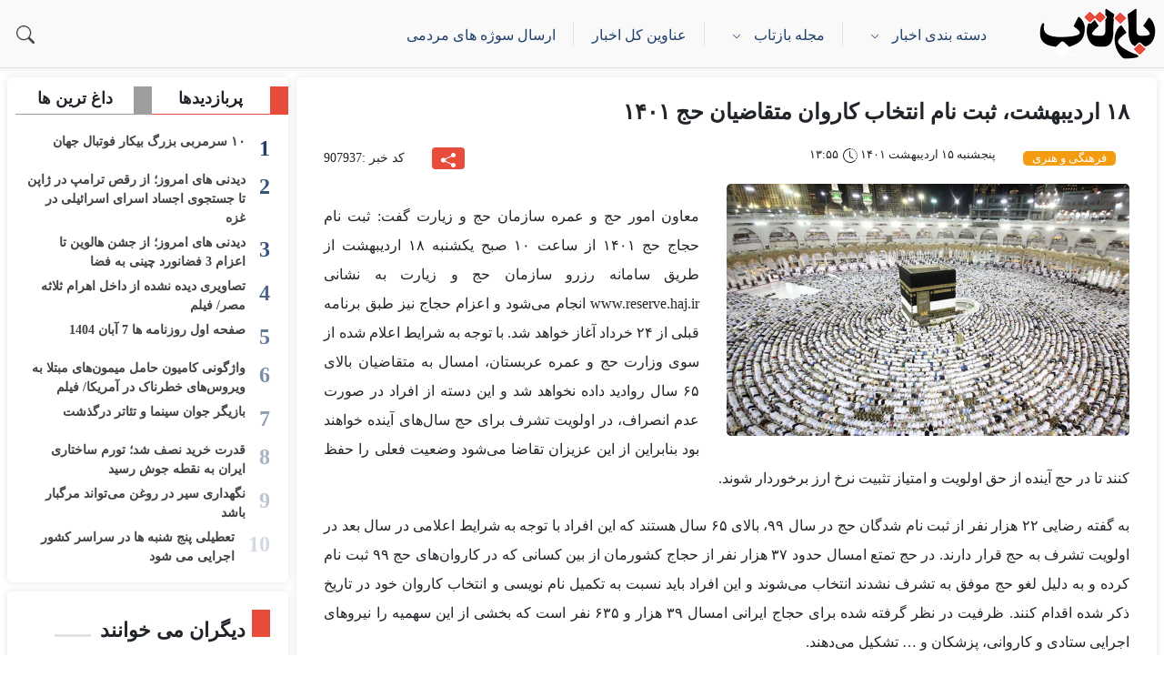

--- FILE ---
content_type: text/html; charset=UTF-8
request_url: https://baztab.ir/%D8%AB%D8%A8%D8%AA-%D9%86%D8%A7%D9%85-%D8%A7%D9%86%D8%AA%D8%AE%D8%A7%D8%A8-%DA%A9%D8%A7%D8%B1%D9%88%D8%A7%D9%86-%D9%85%D8%AA%D9%82%D8%A7%D8%B6%DB%8C%D8%A7%D9%86-%D8%AD%D8%AC/
body_size: 27318
content:
<!doctype html><html lang="fa" dir="rtl"><head><meta charset="utf-8"><meta name="viewport" content="width=device-width, initial-scale=1.0, viewport-fit=cover" /><meta name="google-site-verification" content="mcVM0pgt1oGa4lbywIK2_xkudUObKf2-zevPyqnL9vc" /><link rel="icon" type="image/png" href="https://baztab.ir/wp-content/uploads/2024/12/Baztab-icon.-2024.png"><link rel="apple-touch-icon" href="https://baztab.ir/wp-content/uploads/2024/12/Baztab-icon.-2024.png"><link data-optimized="1" rel="stylesheet" href="https://baztab.ir/wp-content/litespeed/css/9e292fc556c1779f3b18d81007a9766f.css?ver=9766f"><link data-optimized="1" rel="stylesheet" href="https://baztab.ir/wp-content/litespeed/css/3debd94dcc4ab11d1e19d3bfda10edfa.css?ver=0edfa"><link data-optimized="1" rel="stylesheet" href="https://baztab.ir/wp-content/litespeed/css/71642f218c61ae84ab235ec7382ca67a.css?ver=ca67a"><link data-optimized="1" rel="stylesheet" href="https://baztab.ir/wp-content/litespeed/css/8411afa1d7b033d65749df0d2e6149e1.css?ver=149e1">
 <script async src="https://www.googletagmanager.com/gtag/js?id=G-05G4V1PF3T"></script> <script>window.dataLayer = window.dataLayer || [];
  function gtag(){dataLayer.push(arguments);}
  gtag('js', new Date());

  gtag('config', 'G-05G4V1PF3T');</script> <style>img:is([sizes="auto" i], [sizes^="auto," i]) { contain-intrinsic-size: 3000px 1500px }</style><meta name="description" content="ثبت نام متقاضیان تشرف به حج تمتع که کمتر از ۶۵ سال دارند، روز یکشنبه از طریق سامانه رزرو سازمان حج و زیارت به نشانی www.reserve.haj.ir انجام می‌شود."/><meta name="robots" content="follow, index, max-snippet:-1, max-video-preview:-1, max-image-preview:large"/><link rel="canonical" href="https://baztab.ir/%d8%ab%d8%a8%d8%aa-%d9%86%d8%a7%d9%85-%d8%a7%d9%86%d8%aa%d8%ae%d8%a7%d8%a8-%da%a9%d8%a7%d8%b1%d9%88%d8%a7%d9%86-%d9%85%d8%aa%d9%82%d8%a7%d8%b6%db%8c%d8%a7%d9%86-%d8%ad%d8%ac/" /><meta property="og:locale" content="fa_IR" /><meta property="og:type" content="article" /><meta property="og:title" content="۱۸ اردیبهشت، ثبت نام انتخاب کاروان متقاضیان حج ۱۴۰۱ &ndash; بازتاب" /><meta property="og:description" content="ثبت نام متقاضیان تشرف به حج تمتع که کمتر از ۶۵ سال دارند، روز یکشنبه از طریق سامانه رزرو سازمان حج و زیارت به نشانی www.reserve.haj.ir انجام می‌شود." /><meta property="og:url" content="https://baztab.ir/%d8%ab%d8%a8%d8%aa-%d9%86%d8%a7%d9%85-%d8%a7%d9%86%d8%aa%d8%ae%d8%a7%d8%a8-%da%a9%d8%a7%d8%b1%d9%88%d8%a7%d9%86-%d9%85%d8%aa%d9%82%d8%a7%d8%b6%db%8c%d8%a7%d9%86-%d8%ad%d8%ac/" /><meta property="og:site_name" content="بازتاب" /><meta property="article:publisher" content="http://facebook.com/baztab.ir" /><meta property="article:tag" content="حج ۱۴۰۱" /><meta property="article:section" content="آرشیو" /><meta property="og:image" content="https://baztab.ir/wp-content/uploads/2022/05/ثبت-نام-انتخاب-کاروان-متقاضیان-حج-۱۴۰۱.jpg" /><meta property="og:image:secure_url" content="https://baztab.ir/wp-content/uploads/2022/05/ثبت-نام-انتخاب-کاروان-متقاضیان-حج-۱۴۰۱.jpg" /><meta property="og:image:width" content="960" /><meta property="og:image:height" content="600" /><meta property="og:image:alt" content="ثبت نام انتخاب کاروان متقاضیان حج ۱۴۰۱" /><meta property="og:image:type" content="image/jpeg" /><meta property="article:published_time" content="2022-05-05T09:25:22+00:00" /><meta name="twitter:card" content="summary_large_image" /><meta name="twitter:title" content="۱۸ اردیبهشت، ثبت نام انتخاب کاروان متقاضیان حج ۱۴۰۱ &ndash; بازتاب" /><meta name="twitter:description" content="ثبت نام متقاضیان تشرف به حج تمتع که کمتر از ۶۵ سال دارند، روز یکشنبه از طریق سامانه رزرو سازمان حج و زیارت به نشانی www.reserve.haj.ir انجام می‌شود." /><meta name="twitter:site" content="@baztab_ir" /><meta name="twitter:creator" content="@baztab_ir" /><meta name="twitter:image" content="https://baztab.ir/wp-content/uploads/2022/05/ثبت-نام-انتخاب-کاروان-متقاضیان-حج-۱۴۰۱.jpg" /><meta name="twitter:label1" content="نویسنده" /><meta name="twitter:data1" content="تحریریه بازتاب" /><meta name="twitter:label2" content="زمان خواندن" /><meta name="twitter:data2" content="1 دقیقه" /> <script type="application/ld+json" class="rank-math-schema-pro">{"@context":"https://schema.org","@graph":[{"@type":"Place","@id":"https://baztab.ir/#place","address":{"@type":"PostalAddress","streetAddress":"\u0639\u0644\u0627\u0645\u0647 \u062c\u0646\u0648\u0628\u06cc - 28 \u063a\u0631\u0628\u06cc","addressLocality":"\u0633\u0639\u0627\u062f\u062a \u0622\u0628\u0627\u062f","addressRegion":"\u0645\u0646\u0637\u0642\u0647 2 \u062a\u0647\u0631\u0627\u0646","postalCode":"\u06f1\u06f9\u06f9\u06f7\u06f9\u06f5\u06f5\u06f8\u06f5","addressCountry":"Iran"}},{"@type":["NewsMediaOrganization","Organization"],"@id":"https://baztab.ir/#organization","name":"\u0633\u0627\u06cc\u062a \u0628\u0627\u0632\u062a\u0627\u0628","url":"https://baztab.ir/","sameAs":["http://facebook.com/baztab.ir","https://twitter.com/baztab_ir"],"email":"info@baztab.ir","address":{"@type":"PostalAddress","streetAddress":"\u0639\u0644\u0627\u0645\u0647 \u062c\u0646\u0648\u0628\u06cc - 28 \u063a\u0631\u0628\u06cc","addressLocality":"\u0633\u0639\u0627\u062f\u062a \u0622\u0628\u0627\u062f","addressRegion":"\u0645\u0646\u0637\u0642\u0647 2 \u062a\u0647\u0631\u0627\u0646","postalCode":"\u06f1\u06f9\u06f9\u06f7\u06f9\u06f5\u06f5\u06f8\u06f5","addressCountry":"Iran"},"logo":{"@type":"ImageObject","@id":"https://baztab.ir/#logo","url":"https://baztab.ir/wp-content/uploads/2024/12/cropped-\u0641\u0627\u0648-\u0627\u06cc\u06a9\u0648\u0646-\u0628\u0627\u0632\u062a\u0627\u0628-2024.png","contentUrl":"https://baztab.ir/wp-content/uploads/2024/12/cropped-\u0641\u0627\u0648-\u0627\u06cc\u06a9\u0648\u0646-\u0628\u0627\u0632\u062a\u0627\u0628-2024.png","caption":"\u0628\u0627\u0632\u062a\u0627\u0628","inLanguage":"fa-IR","width":"512","height":"512"},"contactPoint":[{"@type":"ContactPoint","telephone":"00982188562945","contactType":"emergency"}],"description":"\u0628\u0627\u0632\u062a\u0627\u0628\u061b \u0631\u0633\u0627\u0646\u0647 \u062e\u0628\u0631\u06cc \u0645\u0633\u062a\u0642\u0644\u060c \u0635\u062f\u0627\u06cc \u0645\u0631\u062f\u0645 \u0627\u06cc\u0631\u0627\u0646. \u0627\u0631\u0627\u0626\u0647 \u0622\u062e\u0631\u06cc\u0646 \u0627\u062e\u0628\u0627\u0631\u060c \u06af\u0632\u0627\u0631\u0634\u200c\u0647\u0627\u060c \u062a\u062d\u0644\u06cc\u0644\u200c\u0647\u0627 \u0648 \u0646\u0642\u062f\u0647\u0627\u06cc \u062a\u062e\u0635\u0635\u06cc \u062f\u0631\u0628\u0627\u0631\u0647 \u0645\u0648\u0636\u0648\u0639\u0627\u062a \u0627\u062c\u062a\u0645\u0627\u0639\u06cc\u060c \u0627\u0642\u062a\u0635\u0627\u062f\u06cc \u0648 \u0633\u06cc\u0627\u0633\u06cc \u06a9\u0634\u0648\u0631.","location":{"@id":"https://baztab.ir/#place"}},{"@type":"WebSite","@id":"https://baztab.ir/#website","url":"https://baztab.ir","name":"\u0628\u0627\u0632\u062a\u0627\u0628","alternateName":"\u0628\u0627\u0632\u062a\u0627\u0628","publisher":{"@id":"https://baztab.ir/#organization"},"inLanguage":"fa-IR"},{"@type":"ImageObject","@id":"https://baztab.ir/wp-content/uploads/2022/05/\u062b\u0628\u062a-\u0646\u0627\u0645-\u0627\u0646\u062a\u062e\u0627\u0628-\u06a9\u0627\u0631\u0648\u0627\u0646-\u0645\u062a\u0642\u0627\u0636\u06cc\u0627\u0646-\u062d\u062c-\u06f1\u06f4\u06f0\u06f1.jpg","url":"https://baztab.ir/wp-content/uploads/2022/05/\u062b\u0628\u062a-\u0646\u0627\u0645-\u0627\u0646\u062a\u062e\u0627\u0628-\u06a9\u0627\u0631\u0648\u0627\u0646-\u0645\u062a\u0642\u0627\u0636\u06cc\u0627\u0646-\u062d\u062c-\u06f1\u06f4\u06f0\u06f1.jpg","width":"960","height":"600","caption":"\u062b\u0628\u062a \u0646\u0627\u0645 \u0627\u0646\u062a\u062e\u0627\u0628 \u06a9\u0627\u0631\u0648\u0627\u0646 \u0645\u062a\u0642\u0627\u0636\u06cc\u0627\u0646 \u062d\u062c \u06f1\u06f4\u06f0\u06f1","inLanguage":"fa-IR"},{"@type":"WebPage","@id":"https://baztab.ir/%d8%ab%d8%a8%d8%aa-%d9%86%d8%a7%d9%85-%d8%a7%d9%86%d8%aa%d8%ae%d8%a7%d8%a8-%da%a9%d8%a7%d8%b1%d9%88%d8%a7%d9%86-%d9%85%d8%aa%d9%82%d8%a7%d8%b6%db%8c%d8%a7%d9%86-%d8%ad%d8%ac/#webpage","url":"https://baztab.ir/%d8%ab%d8%a8%d8%aa-%d9%86%d8%a7%d9%85-%d8%a7%d9%86%d8%aa%d8%ae%d8%a7%d8%a8-%da%a9%d8%a7%d8%b1%d9%88%d8%a7%d9%86-%d9%85%d8%aa%d9%82%d8%a7%d8%b6%db%8c%d8%a7%d9%86-%d8%ad%d8%ac/","name":"\u06f1\u06f8 \u0627\u0631\u062f\u06cc\u0628\u0647\u0634\u062a\u060c \u062b\u0628\u062a \u0646\u0627\u0645 \u0627\u0646\u062a\u062e\u0627\u0628 \u06a9\u0627\u0631\u0648\u0627\u0646 \u0645\u062a\u0642\u0627\u0636\u06cc\u0627\u0646 \u062d\u062c \u06f1\u06f4\u06f0\u06f1 &ndash; \u0628\u0627\u0632\u062a\u0627\u0628","datePublished":"2022-05-05T13:55:22+04:30","dateModified":"2022-05-05T13:55:22+04:30","isPartOf":{"@id":"https://baztab.ir/#website"},"primaryImageOfPage":{"@id":"https://baztab.ir/wp-content/uploads/2022/05/\u062b\u0628\u062a-\u0646\u0627\u0645-\u0627\u0646\u062a\u062e\u0627\u0628-\u06a9\u0627\u0631\u0648\u0627\u0646-\u0645\u062a\u0642\u0627\u0636\u06cc\u0627\u0646-\u062d\u062c-\u06f1\u06f4\u06f0\u06f1.jpg"},"inLanguage":"fa-IR"},{"@type":"Person","@id":"https://baztab.ir/author/rz1eh_4401/","name":"\u062a\u062d\u0631\u06cc\u0631\u06cc\u0647 \u0628\u0627\u0632\u062a\u0627\u0628","description":"\u0641\u0647\u0631\u0633\u062a \u06a9\u0627\u0645\u0644 \u0645\u0642\u0627\u0644\u0627\u062a\u060c \u06cc\u0627\u062f\u062f\u0627\u0634\u062a\u200c\u0647\u0627 \u0648 \u062a\u062d\u0644\u06cc\u0644\u200c\u0647\u0627\u06cc \u062a\u062d\u0631\u06cc\u0631\u06cc\u0647 \u0628\u0627\u0632\u062a\u0627\u0628 \u062f\u0631 \u0631\u0633\u0627\u0646\u0647 \u0628\u0627\u0632\u062a\u0627\u0628.","url":"https://baztab.ir/author/rz1eh_4401/","image":{"@type":"ImageObject","@id":"https://baztab.ir/wp-content/litespeed/avatar/0eb826a2d7d38f53abff11b49b233af2.jpg?ver=1761982093","url":"https://baztab.ir/wp-content/litespeed/avatar/0eb826a2d7d38f53abff11b49b233af2.jpg?ver=1761982093","caption":"\u062a\u062d\u0631\u06cc\u0631\u06cc\u0647 \u0628\u0627\u0632\u062a\u0627\u0628","inLanguage":"fa-IR"},"worksFor":{"@id":"https://baztab.ir/#organization"}},{"@type":"NewsArticle","headline":"\u06f1\u06f8 \u0627\u0631\u062f\u06cc\u0628\u0647\u0634\u062a\u060c \u062b\u0628\u062a \u0646\u0627\u0645 \u0627\u0646\u062a\u062e\u0627\u0628 \u06a9\u0627\u0631\u0648\u0627\u0646 \u0645\u062a\u0642\u0627\u0636\u06cc\u0627\u0646 \u062d\u062c \u06f1\u06f4\u06f0\u06f1","keywords":"\u062d\u062c \u06f1\u06f4\u06f0\u06f1","datePublished":"2022-05-05T13:55:22+04:30","dateModified":"2022-05-05T13:55:22+04:30","author":{"@id":"https://baztab.ir/author/rz1eh_4401/","name":"\u062a\u062d\u0631\u06cc\u0631\u06cc\u0647 \u0628\u0627\u0632\u062a\u0627\u0628"},"publisher":{"@id":"https://baztab.ir/#organization"},"description":"\u062b\u0628\u062a \u0646\u0627\u0645 \u0645\u062a\u0642\u0627\u0636\u06cc\u0627\u0646 \u062a\u0634\u0631\u0641 \u0628\u0647 \u062d\u062c \u062a\u0645\u062a\u0639 \u06a9\u0647 \u06a9\u0645\u062a\u0631 \u0627\u0632 \u06f6\u06f5 \u0633\u0627\u0644 \u062f\u0627\u0631\u0646\u062f\u060c \u0631\u0648\u0632 \u06cc\u06a9\u0634\u0646\u0628\u0647 \u0627\u0632 \u0637\u0631\u06cc\u0642 \u0633\u0627\u0645\u0627\u0646\u0647 \u0631\u0632\u0631\u0648 \u0633\u0627\u0632\u0645\u0627\u0646 \u062d\u062c \u0648 \u0632\u06cc\u0627\u0631\u062a \u0628\u0647 \u0646\u0634\u0627\u0646\u06cc www.reserve.haj.ir \u0627\u0646\u062c\u0627\u0645 \u0645\u06cc\u200c\u0634\u0648\u062f.","copyrightYear":"1401","copyrightHolder":{"@id":"https://baztab.ir/#organization"},"name":"\u06f1\u06f8 \u0627\u0631\u062f\u06cc\u0628\u0647\u0634\u062a\u060c \u062b\u0628\u062a \u0646\u0627\u0645 \u0627\u0646\u062a\u062e\u0627\u0628 \u06a9\u0627\u0631\u0648\u0627\u0646 \u0645\u062a\u0642\u0627\u0636\u06cc\u0627\u0646 \u062d\u062c \u06f1\u06f4\u06f0\u06f1","@id":"https://baztab.ir/%d8%ab%d8%a8%d8%aa-%d9%86%d8%a7%d9%85-%d8%a7%d9%86%d8%aa%d8%ae%d8%a7%d8%a8-%da%a9%d8%a7%d8%b1%d9%88%d8%a7%d9%86-%d9%85%d8%aa%d9%82%d8%a7%d8%b6%db%8c%d8%a7%d9%86-%d8%ad%d8%ac/#richSnippet","isPartOf":{"@id":"https://baztab.ir/%d8%ab%d8%a8%d8%aa-%d9%86%d8%a7%d9%85-%d8%a7%d9%86%d8%aa%d8%ae%d8%a7%d8%a8-%da%a9%d8%a7%d8%b1%d9%88%d8%a7%d9%86-%d9%85%d8%aa%d9%82%d8%a7%d8%b6%db%8c%d8%a7%d9%86-%d8%ad%d8%ac/#webpage"},"image":{"@id":"https://baztab.ir/wp-content/uploads/2022/05/\u062b\u0628\u062a-\u0646\u0627\u0645-\u0627\u0646\u062a\u062e\u0627\u0628-\u06a9\u0627\u0631\u0648\u0627\u0646-\u0645\u062a\u0642\u0627\u0636\u06cc\u0627\u0646-\u062d\u062c-\u06f1\u06f4\u06f0\u06f1.jpg"},"inLanguage":"fa-IR","mainEntityOfPage":{"@id":"https://baztab.ir/%d8%ab%d8%a8%d8%aa-%d9%86%d8%a7%d9%85-%d8%a7%d9%86%d8%aa%d8%ae%d8%a7%d8%a8-%da%a9%d8%a7%d8%b1%d9%88%d8%a7%d9%86-%d9%85%d8%aa%d9%82%d8%a7%d8%b6%db%8c%d8%a7%d9%86-%d8%ad%d8%ac/#webpage"}}]}</script> <link rel="alternate" type="application/rss+xml" title="بازتاب &raquo; ۱۸ اردیبهشت، ثبت نام انتخاب کاروان متقاضیان حج ۱۴۰۱ خوراک دیدگاه‌ها" href="https://baztab.ir/%d8%ab%d8%a8%d8%aa-%d9%86%d8%a7%d9%85-%d8%a7%d9%86%d8%aa%d8%ae%d8%a7%d8%a8-%da%a9%d8%a7%d8%b1%d9%88%d8%a7%d9%86-%d9%85%d8%aa%d9%82%d8%a7%d8%b6%db%8c%d8%a7%d9%86-%d8%ad%d8%ac/feed/" /><link data-optimized="1" rel='stylesheet' id='wp-block-library-rtl-css' href='https://baztab.ir/wp-content/litespeed/css/83ca1863232b51b1603b72efb1a50bc4.css?ver=50bc4' type='text/css' media='all' /><style id='classic-theme-styles-inline-css' type='text/css'>/*! This file is auto-generated */
.wp-block-button__link{color:#fff;background-color:#32373c;border-radius:9999px;box-shadow:none;text-decoration:none;padding:calc(.667em + 2px) calc(1.333em + 2px);font-size:1.125em}.wp-block-file__button{background:#32373c;color:#fff;text-decoration:none}</style><style id='global-styles-inline-css' type='text/css'>:root{--wp--preset--aspect-ratio--square: 1;--wp--preset--aspect-ratio--4-3: 4/3;--wp--preset--aspect-ratio--3-4: 3/4;--wp--preset--aspect-ratio--3-2: 3/2;--wp--preset--aspect-ratio--2-3: 2/3;--wp--preset--aspect-ratio--16-9: 16/9;--wp--preset--aspect-ratio--9-16: 9/16;--wp--preset--color--black: #000000;--wp--preset--color--cyan-bluish-gray: #abb8c3;--wp--preset--color--white: #ffffff;--wp--preset--color--pale-pink: #f78da7;--wp--preset--color--vivid-red: #cf2e2e;--wp--preset--color--luminous-vivid-orange: #ff6900;--wp--preset--color--luminous-vivid-amber: #fcb900;--wp--preset--color--light-green-cyan: #7bdcb5;--wp--preset--color--vivid-green-cyan: #00d084;--wp--preset--color--pale-cyan-blue: #8ed1fc;--wp--preset--color--vivid-cyan-blue: #0693e3;--wp--preset--color--vivid-purple: #9b51e0;--wp--preset--gradient--vivid-cyan-blue-to-vivid-purple: linear-gradient(135deg,rgba(6,147,227,1) 0%,rgb(155,81,224) 100%);--wp--preset--gradient--light-green-cyan-to-vivid-green-cyan: linear-gradient(135deg,rgb(122,220,180) 0%,rgb(0,208,130) 100%);--wp--preset--gradient--luminous-vivid-amber-to-luminous-vivid-orange: linear-gradient(135deg,rgba(252,185,0,1) 0%,rgba(255,105,0,1) 100%);--wp--preset--gradient--luminous-vivid-orange-to-vivid-red: linear-gradient(135deg,rgba(255,105,0,1) 0%,rgb(207,46,46) 100%);--wp--preset--gradient--very-light-gray-to-cyan-bluish-gray: linear-gradient(135deg,rgb(238,238,238) 0%,rgb(169,184,195) 100%);--wp--preset--gradient--cool-to-warm-spectrum: linear-gradient(135deg,rgb(74,234,220) 0%,rgb(151,120,209) 20%,rgb(207,42,186) 40%,rgb(238,44,130) 60%,rgb(251,105,98) 80%,rgb(254,248,76) 100%);--wp--preset--gradient--blush-light-purple: linear-gradient(135deg,rgb(255,206,236) 0%,rgb(152,150,240) 100%);--wp--preset--gradient--blush-bordeaux: linear-gradient(135deg,rgb(254,205,165) 0%,rgb(254,45,45) 50%,rgb(107,0,62) 100%);--wp--preset--gradient--luminous-dusk: linear-gradient(135deg,rgb(255,203,112) 0%,rgb(199,81,192) 50%,rgb(65,88,208) 100%);--wp--preset--gradient--pale-ocean: linear-gradient(135deg,rgb(255,245,203) 0%,rgb(182,227,212) 50%,rgb(51,167,181) 100%);--wp--preset--gradient--electric-grass: linear-gradient(135deg,rgb(202,248,128) 0%,rgb(113,206,126) 100%);--wp--preset--gradient--midnight: linear-gradient(135deg,rgb(2,3,129) 0%,rgb(40,116,252) 100%);--wp--preset--font-size--small: 13px;--wp--preset--font-size--medium: 20px;--wp--preset--font-size--large: 36px;--wp--preset--font-size--x-large: 42px;--wp--preset--spacing--20: 0.44rem;--wp--preset--spacing--30: 0.67rem;--wp--preset--spacing--40: 1rem;--wp--preset--spacing--50: 1.5rem;--wp--preset--spacing--60: 2.25rem;--wp--preset--spacing--70: 3.38rem;--wp--preset--spacing--80: 5.06rem;--wp--preset--shadow--natural: 6px 6px 9px rgba(0, 0, 0, 0.2);--wp--preset--shadow--deep: 12px 12px 50px rgba(0, 0, 0, 0.4);--wp--preset--shadow--sharp: 6px 6px 0px rgba(0, 0, 0, 0.2);--wp--preset--shadow--outlined: 6px 6px 0px -3px rgba(255, 255, 255, 1), 6px 6px rgba(0, 0, 0, 1);--wp--preset--shadow--crisp: 6px 6px 0px rgba(0, 0, 0, 1);}:where(.is-layout-flex){gap: 0.5em;}:where(.is-layout-grid){gap: 0.5em;}body .is-layout-flex{display: flex;}.is-layout-flex{flex-wrap: wrap;align-items: center;}.is-layout-flex > :is(*, div){margin: 0;}body .is-layout-grid{display: grid;}.is-layout-grid > :is(*, div){margin: 0;}:where(.wp-block-columns.is-layout-flex){gap: 2em;}:where(.wp-block-columns.is-layout-grid){gap: 2em;}:where(.wp-block-post-template.is-layout-flex){gap: 1.25em;}:where(.wp-block-post-template.is-layout-grid){gap: 1.25em;}.has-black-color{color: var(--wp--preset--color--black) !important;}.has-cyan-bluish-gray-color{color: var(--wp--preset--color--cyan-bluish-gray) !important;}.has-white-color{color: var(--wp--preset--color--white) !important;}.has-pale-pink-color{color: var(--wp--preset--color--pale-pink) !important;}.has-vivid-red-color{color: var(--wp--preset--color--vivid-red) !important;}.has-luminous-vivid-orange-color{color: var(--wp--preset--color--luminous-vivid-orange) !important;}.has-luminous-vivid-amber-color{color: var(--wp--preset--color--luminous-vivid-amber) !important;}.has-light-green-cyan-color{color: var(--wp--preset--color--light-green-cyan) !important;}.has-vivid-green-cyan-color{color: var(--wp--preset--color--vivid-green-cyan) !important;}.has-pale-cyan-blue-color{color: var(--wp--preset--color--pale-cyan-blue) !important;}.has-vivid-cyan-blue-color{color: var(--wp--preset--color--vivid-cyan-blue) !important;}.has-vivid-purple-color{color: var(--wp--preset--color--vivid-purple) !important;}.has-black-background-color{background-color: var(--wp--preset--color--black) !important;}.has-cyan-bluish-gray-background-color{background-color: var(--wp--preset--color--cyan-bluish-gray) !important;}.has-white-background-color{background-color: var(--wp--preset--color--white) !important;}.has-pale-pink-background-color{background-color: var(--wp--preset--color--pale-pink) !important;}.has-vivid-red-background-color{background-color: var(--wp--preset--color--vivid-red) !important;}.has-luminous-vivid-orange-background-color{background-color: var(--wp--preset--color--luminous-vivid-orange) !important;}.has-luminous-vivid-amber-background-color{background-color: var(--wp--preset--color--luminous-vivid-amber) !important;}.has-light-green-cyan-background-color{background-color: var(--wp--preset--color--light-green-cyan) !important;}.has-vivid-green-cyan-background-color{background-color: var(--wp--preset--color--vivid-green-cyan) !important;}.has-pale-cyan-blue-background-color{background-color: var(--wp--preset--color--pale-cyan-blue) !important;}.has-vivid-cyan-blue-background-color{background-color: var(--wp--preset--color--vivid-cyan-blue) !important;}.has-vivid-purple-background-color{background-color: var(--wp--preset--color--vivid-purple) !important;}.has-black-border-color{border-color: var(--wp--preset--color--black) !important;}.has-cyan-bluish-gray-border-color{border-color: var(--wp--preset--color--cyan-bluish-gray) !important;}.has-white-border-color{border-color: var(--wp--preset--color--white) !important;}.has-pale-pink-border-color{border-color: var(--wp--preset--color--pale-pink) !important;}.has-vivid-red-border-color{border-color: var(--wp--preset--color--vivid-red) !important;}.has-luminous-vivid-orange-border-color{border-color: var(--wp--preset--color--luminous-vivid-orange) !important;}.has-luminous-vivid-amber-border-color{border-color: var(--wp--preset--color--luminous-vivid-amber) !important;}.has-light-green-cyan-border-color{border-color: var(--wp--preset--color--light-green-cyan) !important;}.has-vivid-green-cyan-border-color{border-color: var(--wp--preset--color--vivid-green-cyan) !important;}.has-pale-cyan-blue-border-color{border-color: var(--wp--preset--color--pale-cyan-blue) !important;}.has-vivid-cyan-blue-border-color{border-color: var(--wp--preset--color--vivid-cyan-blue) !important;}.has-vivid-purple-border-color{border-color: var(--wp--preset--color--vivid-purple) !important;}.has-vivid-cyan-blue-to-vivid-purple-gradient-background{background: var(--wp--preset--gradient--vivid-cyan-blue-to-vivid-purple) !important;}.has-light-green-cyan-to-vivid-green-cyan-gradient-background{background: var(--wp--preset--gradient--light-green-cyan-to-vivid-green-cyan) !important;}.has-luminous-vivid-amber-to-luminous-vivid-orange-gradient-background{background: var(--wp--preset--gradient--luminous-vivid-amber-to-luminous-vivid-orange) !important;}.has-luminous-vivid-orange-to-vivid-red-gradient-background{background: var(--wp--preset--gradient--luminous-vivid-orange-to-vivid-red) !important;}.has-very-light-gray-to-cyan-bluish-gray-gradient-background{background: var(--wp--preset--gradient--very-light-gray-to-cyan-bluish-gray) !important;}.has-cool-to-warm-spectrum-gradient-background{background: var(--wp--preset--gradient--cool-to-warm-spectrum) !important;}.has-blush-light-purple-gradient-background{background: var(--wp--preset--gradient--blush-light-purple) !important;}.has-blush-bordeaux-gradient-background{background: var(--wp--preset--gradient--blush-bordeaux) !important;}.has-luminous-dusk-gradient-background{background: var(--wp--preset--gradient--luminous-dusk) !important;}.has-pale-ocean-gradient-background{background: var(--wp--preset--gradient--pale-ocean) !important;}.has-electric-grass-gradient-background{background: var(--wp--preset--gradient--electric-grass) !important;}.has-midnight-gradient-background{background: var(--wp--preset--gradient--midnight) !important;}.has-small-font-size{font-size: var(--wp--preset--font-size--small) !important;}.has-medium-font-size{font-size: var(--wp--preset--font-size--medium) !important;}.has-large-font-size{font-size: var(--wp--preset--font-size--large) !important;}.has-x-large-font-size{font-size: var(--wp--preset--font-size--x-large) !important;}
:where(.wp-block-post-template.is-layout-flex){gap: 1.25em;}:where(.wp-block-post-template.is-layout-grid){gap: 1.25em;}
:where(.wp-block-columns.is-layout-flex){gap: 2em;}:where(.wp-block-columns.is-layout-grid){gap: 2em;}
:root :where(.wp-block-pullquote){font-size: 1.5em;line-height: 1.6;}</style><link data-optimized="1" rel='stylesheet' id='sbttb-fonts-css' href='https://baztab.ir/wp-content/litespeed/css/15e796c1abffc197e4e72685a9e05b98.css?ver=05b98' type='text/css' media='all' /><link data-optimized="1" rel='stylesheet' id='sbttb-style-css' href='https://baztab.ir/wp-content/litespeed/css/6208f0c7ae038949f6a498fb6ca5f86f.css?ver=5f86f' type='text/css' media='all' /><link data-optimized="1" rel='stylesheet' id='slb_core-css' href='https://baztab.ir/wp-content/litespeed/css/d97f8052628afdfae86bda30ed0f5e85.css?ver=f5e85' type='text/css' media='all' /> <script data-optimized="1" type="text/javascript" src="https://baztab.ir/wp-content/litespeed/js/2555d95c5a75cd43a91c83d938387d9d.js?ver=87d9d" id="jquery-js"></script> <script data-optimized="1" type="text/javascript" src="https://baztab.ir/wp-content/litespeed/js/296e354ccda0f0807d7cbb77a09e5056.js?ver=e5056" id="swiper-js"></script> <link rel="https://api.w.org/" href="https://baztab.ir/wp-json/" /><link rel="alternate" title="JSON" type="application/json" href="https://baztab.ir/wp-json/wp/v2/posts/907937" /><link rel="EditURI" type="application/rsd+xml" title="RSD" href="https://baztab.ir/xmlrpc.php?rsd" /><link rel='shortlink' href='https://baztab.ir/?p=907937' /><link rel="alternate" title="oEmbed (JSON)" type="application/json+oembed" href="https://baztab.ir/wp-json/oembed/1.0/embed?url=https%3A%2F%2Fbaztab.ir%2F%25d8%25ab%25d8%25a8%25d8%25aa-%25d9%2586%25d8%25a7%25d9%2585-%25d8%25a7%25d9%2586%25d8%25aa%25d8%25ae%25d8%25a7%25d8%25a8-%25da%25a9%25d8%25a7%25d8%25b1%25d9%2588%25d8%25a7%25d9%2586-%25d9%2585%25d8%25aa%25d9%2582%25d8%25a7%25d8%25b6%25db%258c%25d8%25a7%25d9%2586-%25d8%25ad%25d8%25ac%2F" /><link rel="alternate" title="oEmbed (XML)" type="text/xml+oembed" href="https://baztab.ir/wp-json/oembed/1.0/embed?url=https%3A%2F%2Fbaztab.ir%2F%25d8%25ab%25d8%25a8%25d8%25aa-%25d9%2586%25d8%25a7%25d9%2585-%25d8%25a7%25d9%2586%25d8%25aa%25d8%25ae%25d8%25a7%25d8%25a8-%25da%25a9%25d8%25a7%25d8%25b1%25d9%2588%25d8%25a7%25d9%2586-%25d9%2585%25d8%25aa%25d9%2582%25d8%25a7%25d8%25b6%25db%258c%25d8%25a7%25d9%2586-%25d8%25ad%25d8%25ac%2F&#038;format=xml" /><style>a.cld-like-dislike-trigger {color: #136d10;}</style><style type="text/css">.progress-wrap {
                    bottom: 50px;
                    height: 46px;
                    width: 46px;
                    border-radius: 46px;
                    background-color: #d82b11;
                    box-shadow: inset 0 0 0 6px #d63a22;
                }

                .progress-wrap.btn-left-side {
                    left: 50px;
                }

                .progress-wrap.btn-right-side {
                    right: 50px;
                }

				.progress-wrap.btn-center {
					inset-inline: 0;
					margin-inline: auto;
				}

                .progress-wrap::after {
                    width: 46px;
                    height: 46px;
                    color: #ffffff;
                    font-size: 24px;
                    content: '\e900';
                    line-height: 46px;
                }

                .progress-wrap:hover::after {
                    color: #ffffff;
                }

                .progress-wrap svg.progress-circle path {
                    stroke: #ffffff;
                    stroke-width: 6px;
                }</style><style type="text/css">.broken_link, a.broken_link {
	text-decoration: line-through;
}</style><link rel="icon" href="https://baztab.ir/wp-content/uploads/2024/12/cropped-فاو-ایکون-بازتاب-2024-32x32.png" sizes="32x32" /><link rel="icon" href="https://baztab.ir/wp-content/uploads/2024/12/cropped-فاو-ایکون-بازتاب-2024-192x192.png" sizes="192x192" /><link rel="apple-touch-icon" href="https://baztab.ir/wp-content/uploads/2024/12/cropped-فاو-ایکون-بازتاب-2024-180x180.png" /><meta name="msapplication-TileImage" content="https://baztab.ir/wp-content/uploads/2024/12/cropped-فاو-ایکون-بازتاب-2024-270x270.png" /></head><body class="rtl wp-singular post-template-default single single-post postid-907937 single-format-standard wp-theme-baztabv3"><nav class="navbar navbar-expand-lg navbar-dark af-header" id="mainheader" aria-label="ناوبری اصلی"><div class="container-fluid">
<a class="af-mobile-flex" href="https://baztab.ir/">
<img data-lazyloaded="1" src="[data-uri]" class="af-baztab-logo" alt="آیکون سایت بازتاب" data-src="https://baztab.ir/wp-content/uploads/2024/12/baztab-logo.2024.png" loading="lazy"/><noscript><img class="af-baztab-logo" alt="آیکون سایت بازتاب" src="https://baztab.ir/wp-content/uploads/2024/12/baztab-logo.2024.png" loading="lazy"/></noscript>
</a>
<a class="show-btn-mobile" aria-label="جستجو">
<svg xmlns="http://www.w3.org/2000/svg" width="20" height="20" fill="currentColor" class="bi bi-search" viewBox="0 0 16 16"><path d="M11.742 10.344a6.5 6.5 0 1 0-1.397 1.398h-.001c.03.04.062.078.098.115l3.85 3.85a1 1 0 0 0 1.415-1.414l-3.85-3.85a1.007 1.007 0 0 0-.115-.1zM12 6.5a5.5 5.5 0 1 1-11 0 5.5 5.5 0 0 1 11 0z"/></svg>
</a><div class="searchwrapper2" id="searcharea2"><div class="search"><form method="GET" action="/srch" class="header-search-form">
<input type="text" class="search-form-input" name="se" placeholder="کلمه مورد نظر + اینتر"></form></div>
<a class="hide-btn-mobile" aria-label="بستن جستجو">
<svg xmlns="http://www.w3.org/2000/svg" width="30" height="30" fill="currentColor" class="bi bi-x" viewBox="0 0 16 16"><path d="M4.646 4.646a.5.5 0 0 1 .708 0L8 7.293l2.646-2.647a.5.5 0 0 1 .708.708L8.707 8l2.647 2.646a.5.5 0 0 1-.708.708L8 8.707l-2.646 2.647a.5.5 0 0 1-.708-.708L7.293 8 4.646 5.354a.5.5 0 0 1 0-.708z"/></svg>
</a></div>
<button class="navbar-toggler" type="button" data-bs-toggle="collapse" data-bs-target="#navbarSupportedContent" aria-controls="navbarSupportedContent" aria-expanded="false" aria-label="باز کردن منو">
<span class="navbar-toggler-icon"></span>
</button><div class="collapse navbar-collapse" id="navbarSupportedContent"><ul class="navbar-nav me-auto mb-2 mb-lg-0"><li class="nav-item dropdown">
<a class="nav-link nav-cat dropdown-toggle" href="#" id="navbarDropdownMenuLink" role="button" data-bs-toggle="dropdown" aria-expanded="false">دسته بندی اخبار
<svg xmlns="http://www.w3.org/2000/svg" width="10" height="10" fill="currentColor" class="bi bi-chevron-down" viewBox="0 0 16 16"><path fill-rule="evenodd" d="M1.646 4.646a.5.5 0 0 1 .708 0L8 10.293l5.646-5.647a.5.5 0 0 1 .708.708l-6 6a.5.5 0 0 1-.708 0l-6-6a.5.5 0 0 1 0-.708z"/></svg>
</a><ul id="menu-mainmenutop" class="dropdown-menu"><li id="menu-item-6" class="menu-item menu-item-type-taxonomy menu-item-object-category menu-item-6"><a href="https://baztab.ir/social-news/">اجتماعی</a></li><li id="menu-item-7" class="menu-item menu-item-type-taxonomy menu-item-object-category menu-item-7"><a href="https://baztab.ir/economic-news/">اقتصادی</a></li><li id="menu-item-899443" class="menu-item menu-item-type-taxonomy menu-item-object-category menu-item-899443"><a href="https://baztab.ir/international-news/">بین الملل</a></li><li id="menu-item-8" class="menu-item menu-item-type-taxonomy menu-item-object-category menu-item-8"><a href="https://baztab.ir/political-news/">سیاسی</a></li><li id="menu-item-900435" class="menu-item menu-item-type-taxonomy menu-item-object-category menu-item-900435"><a href="https://baztab.ir/sport-news/">ورزشی</a></li><li id="menu-item-9" class="menu-item menu-item-type-taxonomy menu-item-object-category current-post-ancestor current-menu-parent current-post-parent menu-item-9"><a href="https://baztab.ir/art-news/">فرهنگی و هنری</a></li><li id="menu-item-900434" class="menu-item menu-item-type-taxonomy menu-item-object-category menu-item-900434"><a href="https://baztab.ir/technology-news/">دانش و فناوری</a></li><li id="menu-item-899720" class="menu-item menu-item-type-taxonomy menu-item-object-category menu-item-899720"><a href="https://baztab.ir/health-news/">پزشکی و سلامت</a></li></ul></li><li class="nav-item dropdown">
<a class="nav-link nav-cat dropdown-toggle" href="#" id="navbarDropdownMenuLink2" role="button" data-bs-toggle="dropdown" aria-expanded="false">مجله بازتاب
<svg xmlns="http://www.w3.org/2000/svg" width="10" height="10" fill="currentColor" class="bi bi-chevron-down" viewBox="0 0 16 16"><path fill-rule="evenodd" d="M1.646 4.646a.5.5 0 0 1 .708 0L8 10.293l5.646-5.647a.5.5 0 0 1 .708.708l-6 6a.5.5 0 0 1-.708 0l-6-6a.5.5 0 0 1 0-.708z"/></svg>
</a><ul id="menu-%d9%85%d9%86%d9%88%db%8c-%d8%a7%d8%b5%d9%84%db%8c" class="dropdown-menu"><li id="menu-item-908386" class="menu-item menu-item-type-taxonomy menu-item-object-category menu-item-908386"><a href="https://baztab.ir/life-style-news/">راه و چاه زندگی</a></li><li id="menu-item-908389" class="menu-item menu-item-type-taxonomy menu-item-object-category menu-item-908389"><a href="https://baztab.ir/incident-news/">حوادث</a></li><li id="menu-item-908388" class="menu-item menu-item-type-taxonomy menu-item-object-category menu-item-908388"><a href="https://baztab.ir/car-news/">خودرو</a></li><li id="menu-item-908387" class="menu-item menu-item-type-taxonomy menu-item-object-category menu-item-908387"><a href="https://baztab.ir/social-networking-news/">کامنت</a></li><li id="menu-item-908385" class="menu-item menu-item-type-taxonomy menu-item-object-category menu-item-908385"><a href="https://baztab.ir/photo-news/">گزارش تصویری</a></li><li id="menu-item-908384" class="menu-item menu-item-type-taxonomy menu-item-object-category menu-item-908384"><a href="https://baztab.ir/video-news/">بازتاب تی وی</a></li></ul></li><ul id="menu-%d9%85%d9%86%d9%88%db%8c-%d9%87%d8%af%d8%b1" class="navbar-nav"><li id="menu-item-908403" class="nav-item menu-item menu-item-type-custom menu-item-object-custom menu-item-908403"><a href="https://baztab.ir/allnews/">عناوین کل اخبار</a></li><li id="menu-item-908402" class="nav-item menu-item menu-item-type-custom menu-item-object-custom menu-item-908402"><a href="http://t.me/baztab_me">ارسال سوژه های مردمی</a></li></ul><div class="af-date-mobile" aria-label="تاریخ امروز">
<svg xmlns="http://www.w3.org/2000/svg" width="16" height="16" fill="currentColor" class="bi bi-calendar-check" viewBox="0 0 16 16"><path d="M10.854 7.146a.5.5 0 0 1 0 .708l-3 3a.5.5 0 0 1-.708 0l-1.5-1.5a.5.5 0 1 1 .708-.708L7.5 9.793l2.646-2.647a.5.5 0 0 1 .708 0z"/><path d="M3.5 0a.5.5 0 0 1 .5.5V1h8V.5a.5.5 0 0 1 1 0V1h1a2 2 0 0 1 2 2v11a2 2 0 0 1-2 2H2a2 2 0 0 1-2-2V3a2 2 0 0 1 2-2h1V.5a.5.5 0 0 1 .5-.5zM1 4v10a1 1 0 0 0 1 1h12a1 1 0 0 0 1-1V4H1z"/></svg>
چهارشنبه 14 آبان  1404</div></ul><div class="af-header-date-main">
<svg xmlns="http://www.w3.org/2000/svg" width="16" height="16" fill="currentColor" class="bi bi-calendar-check" viewBox="0 0 16 16"><path d="M10.854 7.146a.5.5 0 0 1 0 .708l-3 3a.5.5 0 0 1-.708 0l-1.5-1.5a.5.5 0 1 1 .708-.708L7.5 9.793l2.646-2.647a.5.5 0 0 1 .708 0z"/><path d="M3.5 0a.5.5 0 0 1 .5.5V1h8V.5a.5.5 0 0 1 1 0V1h1a2 2 0 0 1 2 2v11a2 2 0 0 1-2 2H2a2 2 0 0 1-2-2V3a2 2 0 0 1 2-2h1V.5a.5.5 0 0 1 .5-.5zM1 4v10a1 1 0 0 0 1 1h12a1 1 0 0 0 1-1V4H1z"/></svg>
چهارشنبه 14 آبان  1404<div class="af-header-date">
2025-Nov-05<div class="hijridate" style="direction:rtl"></div></div></div>
<a class="show-btn" aria-label="جستجو">
<svg xmlns="http://www.w3.org/2000/svg" width="20" height="20" fill="currentColor" class="bi bi-search" viewBox="0 0 16 16"><path d="M11.742 10.344a6.5 6.5 0 1 0-1.397 1.398h-.001c.03.04.062.078.098.115l3.85 3.85a1 1 0 0 0 1.415-1.414l-3.85-3.85a1.007 1.007 0 0 0-.115-.1zM12 6.5a5.5 5.5 0 1 1-11 0 5.5 5.5 0 0 1 11 0z"/></svg>
</a><div class="searchwrapper" id="searcharea"><div class="search"><form method="GET" action="/srch" class="header-search-form">
<input type="text" class="search-form-input" name="se" placeholder="کلمه مورد نظر + اینتر"></form></div>
<a class="hide-btn" aria-label="بستن جستجو">
<svg xmlns="http://www.w3.org/2000/svg" width="30" height="30" fill="currentColor" class="bi bi-x" viewBox="0 0 16 16"><path d="M4.646 4.646a.5.5 0 0 1 .708 0L8 7.293l2.646-2.647a.5.5 0 0 1 .708.708L8.707 8l2.647 2.646a.5.5 0 0 1-.708.708L8 8.707l-2.646 2.647a.5.5 0 0 1-.708-.708L7.293 8 4.646 5.354a.5.5 0 0 1 0-.708z"/></svg>
</a></div></div></div></nav><div class="af-main-content container-fluid"><div class="row"><div class="af-main-single col-12 col-md-9"><div class="row"><div class="af-top-header-ads af-top-titr1"></div></div><div class="af-single-content brbr"><article class="af-single-mc"><h1>۱۸ اردیبهشت، ثبت نام انتخاب کاروان متقاضیان حج ۱۴۰۱</h1><div class="af-single-meta"><ul class="col-md-9"><li class="af-single-author">
<span class="af-single-cat"><a href="https://baztab.ir/art-news/ "><span>فرهنگی و هنری</span></a></span></li><li class="af-time">پنجشنبه ۱۵ اردیبهشت  ۱۴۰۱ <svg xmlns="http://www.w3.org/2000/svg" width="16" height="16" fill="currentColor" class="bi bi-clock-history" viewBox="0 0 16 16">
<path d="M8.515 1.019A7 7 0 0 0 8 1V0a8 8 0 0 1 .589.022l-.074.997zm2.004.45a7.003 7.003 0 0 0-.985-.299l.219-.976c.383.086.76.2 1.126.342l-.36.933zm1.37.71a7.01 7.01 0 0 0-.439-.27l.493-.87a8.025 8.025 0 0 1 .979.654l-.615.789a6.996 6.996 0 0 0-.418-.302zm1.834 1.79a6.99 6.99 0 0 0-.653-.796l.724-.69c.27.285.52.59.747.91l-.818.576zm.744 1.352a7.08 7.08 0 0 0-.214-.468l.893-.45a7.976 7.976 0 0 1 .45 1.088l-.95.313a7.023 7.023 0 0 0-.179-.483zm.53 2.507a6.991 6.991 0 0 0-.1-1.025l.985-.17c.067.386.106.778.116 1.17l-1 .025zm-.131 1.538c.033-.17.06-.339.081-.51l.993.123a7.957 7.957 0 0 1-.23 1.155l-.964-.267c.046-.165.086-.332.12-.501zm-.952 2.379c.184-.29.346-.594.486-.908l.914.405c-.16.36-.345.706-.555 1.038l-.845-.535zm-.964 1.205c.122-.122.239-.248.35-.378l.758.653a8.073 8.073 0 0 1-.401.432l-.707-.707z"/>
<path d="M8 1a7 7 0 1 0 4.95 11.95l.707.707A8.001 8.001 0 1 1 8 0v1z"/>
<path d="M7.5 3a.5.5 0 0 1 .5.5v5.21l3.248 1.856a.5.5 0 0 1-.496.868l-3.5-2A.5.5 0 0 1 7 9V3.5a.5.5 0 0 1 .5-.5z"/>
</svg>۱۳:۵۵</li></ul><ul class="col-md-3"><div class="dropdown">
<a class="btn btn-secondary dropdown-toggle" href="#" role="button" id="dropdownMenuLink" data-bs-toggle="dropdown" aria-expanded="false">
<svg xmlns="http://www.w3.org/2000/svg" width="16" height="16" fill="currentColor" class="bi bi-share-fill" viewBox="0 0 16 16">
<path d="M11 2.5a2.5 2.5 0 1 1 .603 1.628l-6.718 3.12a2.499 2.499 0 0 1 0 1.504l6.718 3.12a2.5 2.5 0 1 1-.488.876l-6.718-3.12a2.5 2.5 0 1 1 0-3.256l6.718-3.12A2.5 2.5 0 0 1 11 2.5z"/>
</svg>
</a><ul class="dropdown-menu" aria-labelledby="dropdownMenuLink"><li><a class="dropdown-item" href="https://telegram.me/share/url?url=https://baztab.ir/%d8%ab%d8%a8%d8%aa-%d9%86%d8%a7%d9%85-%d8%a7%d9%86%d8%aa%d8%ae%d8%a7%d8%a8-%da%a9%d8%a7%d8%b1%d9%88%d8%a7%d9%86-%d9%85%d8%aa%d9%82%d8%a7%d8%b6%db%8c%d8%a7%d9%86-%d8%ad%d8%ac/"><svg xmlns="http://www.w3.org/2000/svg" width="16" height="16" fill="currentColor" class="bi bi-telegram" viewBox="0 0 16 16">
<path d="M16 8A8 8 0 1 1 0 8a8 8 0 0 1 16 0zM8.287 5.906c-.778.324-2.334.994-4.666 2.01-.378.15-.577.298-.595.442-.03.243.275.339.69.47l.175.055c.408.133.958.288 1.243.294.26.006.549-.1.868-.32 2.179-1.471 3.304-2.214 3.374-2.23.05-.012.12-.026.166.016.047.041.042.12.037.141-.03.129-1.227 1.241-1.846 1.817-.193.18-.33.307-.358.336a8.154 8.154 0 0 1-.188.186c-.38.366-.664.64.015 1.088.327.216.589.393.85.571.284.194.568.387.936.629.093.06.183.125.27.187.331.236.63.448.997.414.214-.02.435-.22.547-.82.265-1.417.786-4.486.906-5.751a1.426 1.426 0 0 0-.013-.315.337.337 0 0 0-.114-.217.526.526 0 0 0-.31-.093c-.3.005-.763.166-2.984 1.09z"/>
</svg></a></li><li><a class="dropdown-item" href="whatsapp://send?text=https://baztab.ir/%d8%ab%d8%a8%d8%aa-%d9%86%d8%a7%d9%85-%d8%a7%d9%86%d8%aa%d8%ae%d8%a7%d8%a8-%da%a9%d8%a7%d8%b1%d9%88%d8%a7%d9%86-%d9%85%d8%aa%d9%82%d8%a7%d8%b6%db%8c%d8%a7%d9%86-%d8%ad%d8%ac/"><svg xmlns="http://www.w3.org/2000/svg" width="16" height="16" fill="currentColor" class="bi bi-whatsapp" viewBox="0 0 16 16">
<path d="M13.601 2.326A7.854 7.854 0 0 0 7.994 0C3.627 0 .068 3.558.064 7.926c0 1.399.366 2.76 1.057 3.965L0 16l4.204-1.102a7.933 7.933 0 0 0 3.79.965h.004c4.368 0 7.926-3.558 7.93-7.93A7.898 7.898 0 0 0 13.6 2.326zM7.994 14.521a6.573 6.573 0 0 1-3.356-.92l-.24-.144-2.494.654.666-2.433-.156-.251a6.56 6.56 0 0 1-1.007-3.505c0-3.626 2.957-6.584 6.591-6.584a6.56 6.56 0 0 1 4.66 1.931 6.557 6.557 0 0 1 1.928 4.66c-.004 3.639-2.961 6.592-6.592 6.592zm3.615-4.934c-.197-.099-1.17-.578-1.353-.646-.182-.065-.315-.099-.445.099-.133.197-.513.646-.627.775-.114.133-.232.148-.43.05-.197-.1-.836-.308-1.592-.985-.59-.525-.985-1.175-1.103-1.372-.114-.198-.011-.304.088-.403.087-.088.197-.232.296-.346.1-.114.133-.198.198-.33.065-.134.034-.248-.015-.347-.05-.099-.445-1.076-.612-1.47-.16-.389-.323-.335-.445-.34-.114-.007-.247-.007-.38-.007a.729.729 0 0 0-.529.247c-.182.198-.691.677-.691 1.654 0 .977.71 1.916.81 2.049.098.133 1.394 2.132 3.383 2.992.47.205.84.326 1.129.418.475.152.904.129 1.246.08.38-.058 1.171-.48 1.338-.943.164-.464.164-.86.114-.943-.049-.084-.182-.133-.38-.232z"/>
</svg></a></li><li><a class="dropdown-item" href="https://www.facebook.com/share.php?v=4&src=bm&u=https://baztab.ir/%d8%ab%d8%a8%d8%aa-%d9%86%d8%a7%d9%85-%d8%a7%d9%86%d8%aa%d8%ae%d8%a7%d8%a8-%da%a9%d8%a7%d8%b1%d9%88%d8%a7%d9%86-%d9%85%d8%aa%d9%82%d8%a7%d8%b6%db%8c%d8%a7%d9%86-%d8%ad%d8%ac/"><svg xmlns="http://www.w3.org/2000/svg" width="16" height="16" fill="currentColor" class="bi bi-facebook" viewBox="0 0 16 16">
<path d="M16 8.049c0-4.446-3.582-8.05-8-8.05C3.58 0-.002 3.603-.002 8.05c0 4.017 2.926 7.347 6.75 7.951v-5.625h-2.03V8.05H6.75V6.275c0-2.017 1.195-3.131 3.022-3.131.876 0 1.791.157 1.791.157v1.98h-1.009c-.993 0-1.303.621-1.303 1.258v1.51h2.218l-.354 2.326H9.25V16c3.824-.604 6.75-3.934 6.75-7.951z"/>
</svg></a></li></ul></div>
<span class="af-news-id">کد خبر :907937</span></ul></div>
<img data-lazyloaded="1" data-placeholder-resp="465x291" src="[data-uri]" width="465" height="291" data-src="https://baztab.ir/wp-content/uploads/2022/05/ثبت-نام-انتخاب-کاروان-متقاضیان-حج-۱۴۰۱.jpg" class="af-single-first col-md-6 wp-post-image" alt="ثبت نام انتخاب کاروان متقاضیان حج ۱۴۰۱" decoding="async" fetchpriority="high" data-srcset="https://baztab.ir/wp-content/uploads/2022/05/ثبت-نام-انتخاب-کاروان-متقاضیان-حج-۱۴۰۱.jpg 960w, https://baztab.ir/wp-content/uploads/2022/05/ثبت-نام-انتخاب-کاروان-متقاضیان-حج-۱۴۰۱-300x188.jpg 300w, https://baztab.ir/wp-content/uploads/2022/05/ثبت-نام-انتخاب-کاروان-متقاضیان-حج-۱۴۰۱-768x480.jpg 768w, https://baztab.ir/wp-content/uploads/2022/05/ثبت-نام-انتخاب-کاروان-متقاضیان-حج-۱۴۰۱-350x220.jpg 350w, https://baztab.ir/wp-content/uploads/2022/05/ثبت-نام-انتخاب-کاروان-متقاضیان-حج-۱۴۰۱-200x125.jpg 200w" data-sizes="(max-width: 465px) 100vw, 465px" title="۱۸ اردیبهشت، ثبت نام انتخاب کاروان متقاضیان حج ۱۴۰۱"><noscript><img width="465" height="291" src="https://baztab.ir/wp-content/uploads/2022/05/ثبت-نام-انتخاب-کاروان-متقاضیان-حج-۱۴۰۱.jpg" class="af-single-first col-md-6 wp-post-image" alt="ثبت نام انتخاب کاروان متقاضیان حج ۱۴۰۱" decoding="async" fetchpriority="high" srcset="https://baztab.ir/wp-content/uploads/2022/05/ثبت-نام-انتخاب-کاروان-متقاضیان-حج-۱۴۰۱.jpg 960w, https://baztab.ir/wp-content/uploads/2022/05/ثبت-نام-انتخاب-کاروان-متقاضیان-حج-۱۴۰۱-300x188.jpg 300w, https://baztab.ir/wp-content/uploads/2022/05/ثبت-نام-انتخاب-کاروان-متقاضیان-حج-۱۴۰۱-768x480.jpg 768w, https://baztab.ir/wp-content/uploads/2022/05/ثبت-نام-انتخاب-کاروان-متقاضیان-حج-۱۴۰۱-350x220.jpg 350w, https://baztab.ir/wp-content/uploads/2022/05/ثبت-نام-انتخاب-کاروان-متقاضیان-حج-۱۴۰۱-200x125.jpg 200w" sizes="(max-width: 465px) 100vw, 465px" title="۱۸ اردیبهشت، ثبت نام انتخاب کاروان متقاضیان حج ۱۴۰۱"></noscript><p>معاون امور حج و عمره سازمان حج و زیارت گفت: ثبت نام حجاج حج ۱۴۰۱ از ساعت ۱۰ صبح یکشنبه ۱۸ اردیبهشت از طریق سامانه رزرو سازمان حج و زیارت به نشانی www.reserve.haj.ir انجام می‌شود و اعزام حجاج نیز طبق برنامه قبلی از ۲۴ خرداد آغاز خواهد شد. با توجه به شرایط اعلام شده از سوی وزارت حج و عمره عربستان، امسال به متقاضیان بالای ۶۵ سال روادید داده نخواهد شد و این دسته از افراد در صورت عدم انصراف، در اولویت تشرف برای حج سال‌های آینده خواهند بود بنابراین از این عزیزان تقاضا می‌شود وضعیت فعلی را حفظ کنند تا در حج آینده از حق اولویت و امتیاز تثبیت نرخ ارز برخوردار شوند.</p><p>به گفته رضایی ۲۲ هزار نفر از ثبت نام شدگان حج در سال ۹۹، بالای ۶۵ سال هستند که این افراد با توجه به شرایط اعلامی در سال بعد در اولویت تشرف به حج قرار دارند. در حج تمتع امسال حدود ۳۷ هزار نفر از حجاج کشورمان از بین کسانی که در کاروان‌های حج ۹۹ ثبت نام کرده و به دلیل لغو حج موفق به تشرف نشدند انتخاب می‌شوند و این افراد باید نسبت به تکمیل نام نویسی و انتخاب کاروان خود در تاریخ ذکر شده اقدام کنند. ظرفیت در نظر گرفته شده برای حجاج ایرانی امسال ۳۹ هزار و ۶۳۵ نفر است که بخشی از این سهمیه را نیرو‌های اجرایی ستادی و کاروانی، پزشکان و &#8230; تشکیل می‌دهند.</p><p>به گزارش <a href="https://www.yjc.news/" rel="nofollow noopener" target="_blank">باشگاه خبرنگاران جوان</a>، او گفت: با توجه به اعلام شرایط از سوی وزارت حج و عمره عربستان، در حج تمتع سالجاری روادید حج صرفا برای متولدین ۱۰ تیرماه ۱۳۳۶ به بعد صادر خواهد شد. تمام زائران واجد شرایط اعزام باید واکسن کامل را دریافت کرده باشند که از بین واکسن‌های مورد تایید وزارت بهداشت عربستان، دو واکسن آسترازنکا و سینوفارم در سبد واکسیناسیون کشورمان است و متقاضیان باید نسبت به تکمیل واکسیناسیون خود از بین یکی از این دو واکسن اقدام کنند و همچنین از دیگر شرایط این است که ۷۲ ساعت قبل از اعزام به حج تست pcr منفی را در یکی از آزمایشگاه‌های مورد تایید انجام داده و مدارک لازم را در زمان تشرف در اختیار داشته باشند. تاریخ آغاز اعزام زائران را، ۱۵ ذیقعده برابر با ۲۴ خرداد ماه است. در این تاریخ عملیات حج تمتع ۱۴۰۱ آغاز و ۲۹ ذیحجه مصادف با ۷ مرداد ماه به پایان می‌رسد.</p><p>&nbsp;</p></article><div class="af-single-tag">
<a href="https://baztab.ir/tag/%d8%ad%d8%ac-%db%b1%db%b4%db%b0%db%b1/">حج ۱۴۰۱ </a></div> <script>$(function () {
  $('[data-toggle="tooltip"]').tooltip()
})</script> <div class="af-single-metab">
<a class="af-print-meta"><span onclick="printcontent();"><svg xmlns="http://www.w3.org/2000/svg" width="16" height="16" fill="currentColor" class="bi bi-printer" viewBox="0 0 16 16">
<path d="M2.5 8a.5.5 0 1 0 0-1 .5.5 0 0 0 0 1z"/>
<path d="M5 1a2 2 0 0 0-2 2v2H2a2 2 0 0 0-2 2v3a2 2 0 0 0 2 2h1v1a2 2 0 0 0 2 2h6a2 2 0 0 0 2-2v-1h1a2 2 0 0 0 2-2V7a2 2 0 0 0-2-2h-1V3a2 2 0 0 0-2-2H5zM4 3a1 1 0 0 1 1-1h6a1 1 0 0 1 1 1v2H4V3zm1 5a2 2 0 0 0-2 2v1H2a1 1 0 0 1-1-1V7a1 1 0 0 1 1-1h12a1 1 0 0 1 1 1v3a1 1 0 0 1-1 1h-1v-1a2 2 0 0 0-2-2H5zm7 2v3a1 1 0 0 1-1 1H5a1 1 0 0 1-1-1v-3a1 1 0 0 1 1-1h6a1 1 0 0 1 1 1z"/>
</svg></span></a>
<a href="https://telegram.me/share/url?url=https://baztab.ir/%d8%ab%d8%a8%d8%aa-%d9%86%d8%a7%d9%85-%d8%a7%d9%86%d8%aa%d8%ae%d8%a7%d8%a8-%da%a9%d8%a7%d8%b1%d9%88%d8%a7%d9%86-%d9%85%d8%aa%d9%82%d8%a7%d8%b6%db%8c%d8%a7%d9%86-%d8%ad%d8%ac/"><svg xmlns="http://www.w3.org/2000/svg" width="16" height="16" fill="currentColor" class="bi bi-telegram" viewBox="0 0 16 16">
<path d="M16 8A8 8 0 1 1 0 8a8 8 0 0 1 16 0zM8.287 5.906c-.778.324-2.334.994-4.666 2.01-.378.15-.577.298-.595.442-.03.243.275.339.69.47l.175.055c.408.133.958.288 1.243.294.26.006.549-.1.868-.32 2.179-1.471 3.304-2.214 3.374-2.23.05-.012.12-.026.166.016.047.041.042.12.037.141-.03.129-1.227 1.241-1.846 1.817-.193.18-.33.307-.358.336a8.154 8.154 0 0 1-.188.186c-.38.366-.664.64.015 1.088.327.216.589.393.85.571.284.194.568.387.936.629.093.06.183.125.27.187.331.236.63.448.997.414.214-.02.435-.22.547-.82.265-1.417.786-4.486.906-5.751a1.426 1.426 0 0 0-.013-.315.337.337 0 0 0-.114-.217.526.526 0 0 0-.31-.093c-.3.005-.763.166-2.984 1.09z"/>
</svg></a>
<a href="https://www.facebook.com/share.php?v=4&src=bm&u=https://baztab.ir/%d8%ab%d8%a8%d8%aa-%d9%86%d8%a7%d9%85-%d8%a7%d9%86%d8%aa%d8%ae%d8%a7%d8%a8-%da%a9%d8%a7%d8%b1%d9%88%d8%a7%d9%86-%d9%85%d8%aa%d9%82%d8%a7%d8%b6%db%8c%d8%a7%d9%86-%d8%ad%d8%ac/"><svg xmlns="http://www.w3.org/2000/svg" width="16" height="16" fill="currentColor" class="bi bi-facebook" viewBox="0 0 16 16">
<path d="M16 8.049c0-4.446-3.582-8.05-8-8.05C3.58 0-.002 3.603-.002 8.05c0 4.017 2.926 7.347 6.75 7.951v-5.625h-2.03V8.05H6.75V6.275c0-2.017 1.195-3.131 3.022-3.131.876 0 1.791.157 1.791.157v1.98h-1.009c-.993 0-1.303.621-1.303 1.258v1.51h2.218l-.354 2.326H9.25V16c3.824-.604 6.75-3.934 6.75-7.951z"/>
</svg></a>
<a href="https://twitter.com/intent/tweet?text=https://baztab.ir/%d8%ab%d8%a8%d8%aa-%d9%86%d8%a7%d9%85-%d8%a7%d9%86%d8%aa%d8%ae%d8%a7%d8%a8-%da%a9%d8%a7%d8%b1%d9%88%d8%a7%d9%86-%d9%85%d8%aa%d9%82%d8%a7%d8%b6%db%8c%d8%a7%d9%86-%d8%ad%d8%ac/"><svg xmlns="http://www.w3.org/2000/svg" width="16" height="16" fill="currentColor" class="bi bi-twitter" viewBox="0 0 16 16">
<path d="M5.026 15c6.038 0 9.341-5.003 9.341-9.334 0-.14 0-.282-.006-.422A6.685 6.685 0 0 0 16 3.542a6.658 6.658 0 0 1-1.889.518 3.301 3.301 0 0 0 1.447-1.817 6.533 6.533 0 0 1-2.087.793A3.286 3.286 0 0 0 7.875 6.03a9.325 9.325 0 0 1-6.767-3.429 3.289 3.289 0 0 0 1.018 4.382A3.323 3.323 0 0 1 .64 6.575v.045a3.288 3.288 0 0 0 2.632 3.218 3.203 3.203 0 0 1-.865.115 3.23 3.23 0 0 1-.614-.057 3.283 3.283 0 0 0 3.067 2.277A6.588 6.588 0 0 1 .78 13.58a6.32 6.32 0 0 1-.78-.045A9.344 9.344 0 0 0 5.026 15z"/>
</svg></a>
<a title="کپی در کلیپبورد" >
<svg onclick="copylinks();" xmlns="http://www.w3.org/2000/svg" width="16" height="16" fill="currentColor" class="bi bi-link-45deg" viewBox="0 0 16 16">
<path d="M4.715 6.542 3.343 7.914a3 3 0 1 0 4.243 4.243l1.828-1.829A3 3 0 0 0 8.586 5.5L8 6.086a1.002 1.002 0 0 0-.154.199 2 2 0 0 1 .861 3.337L6.88 11.45a2 2 0 1 1-2.83-2.83l.793-.792a4.018 4.018 0 0 1-.128-1.287z"/>
<path d="M6.586 4.672A3 3 0 0 0 7.414 9.5l.775-.776a2 2 0 0 1-.896-3.346L9.12 3.55a2 2 0 1 1 2.83 2.83l-.793.792c.112.42.155.855.128 1.287l1.372-1.372a3 3 0 1 0-4.243-4.243L6.586 4.672z"/>
</svg></a>
<span class="copylink-message" style="display:none;background-color:#f9f9f9;padding:2px;margin-top:2px;" >لینک کپی شد </span>
<span class="title-comments">
<svg xmlns="http://www.w3.org/2000/svg" width="16" height="16" fill="currentColor" class="bi bi-chat" viewBox="0 0 16 16">
<path d="M2.678 11.894a1 1 0 0 1 .287.801 10.97 10.97 0 0 1-.398 2c1.395-.323 2.247-.697 2.634-.893a1 1 0 0 1 .71-.074A8.06 8.06 0 0 0 8 14c3.996 0 7-2.807 7-6 0-3.192-3.004-6-7-6S1 4.808 1 8c0 1.468.617 2.83 1.678 3.894zm-.493 3.905a21.682 21.682 0 0 1-.713.129c-.2.032-.352-.176-.273-.362a9.68 9.68 0 0 0 .244-.637l.003-.01c.248-.72.45-1.548.524-2.319C.743 11.37 0 9.76 0 8c0-3.866 3.582-7 8-7s8 3.134 8 7-3.582 7-8 7a9.06 9.06 0 0 1-2.347-.306c-.52.263-1.639.742-3.468 1.105z"/>
</svg>
0 		</span></div>
<input  id="copylink" type="text" value="https://baztab.ir/907937" /> <script>function copylinks() {
    var copyText = document.getElementById("copylink");
    copyText.select();
    copyText.setSelectionRange(0, 99999);
    document.execCommand("copy");
    ("لینک کوتاه پست شما کپی شد \n" + copyText.value);
    jQuery(".copylink-message").fadeIn().delay(2000).fadeOut('slow');
    }
  function printcontent()
  {
  jQuery.ajax({
        url: "https://baztab.ir/print/?print=907937",
        success: function(result) {
         
          var mywindow = window.open('', 'PRINT', 'height=600,width=800');
          mywindow.document.write(result);
          mywindow.document.close();
          mywindow.focus();
          setTimeout(function() {
            if( /Android|webOS|iPhone|iPad|iPod|BlackBerry|IEMobile|Opera Mini/i.test(navigator.userAgent) ) {
             mywindow.print();
		        
          } else 
          {
            mywindow.print();
		         mywindow.close();
          }
          },1000);
            
        },
    });
  }</script> <div class="container-fluid"><div class="row"><div class="af-top-header-ads"><div class='af-advert-widget'><div id="tavoos_video_native-580"></div></div></div></div></div><div class="af-single-related"><div class="af-sec-title"><div class="af-sec-title af-head-title">مطالب مرتبط</div></div><div class="row"><div class="af-related-main col-6 col-md-3"><div class="af-related-img">
<a href="https://baztab.ir/%d8%b9%d8%b1%d8%a8%d8%b3%d8%aa%d8%a7%d9%86%d8%8c-%d8%aa%d8%b9%d8%af%d8%a7%d8%af-%d9%86%d9%87%d8%a7%db%8c%db%8c-%d8%b2%d8%a7%d8%a6%d8%b1%d8%a7%d9%86-%d8%a7%db%8c%d8%b1%d8%a7%d9%86%db%8c-%d8%af%d8%b1/" rel="bookmark" title="عربستان، تعداد نهایی زائران ایرانی در حج ۱۴۰۱ را اعلام کرد"><img data-lazyloaded="1" data-placeholder-resp="285x180" src="[data-uri]" width="285" height="180" data-src="https://baztab.ir/wp-content/uploads/2022/04/عربستان،-تعداد-نهایی-زائران-ایرانی-در-حج-۱۴۰۱-را-اعلام-کرد-285x180.jpg" class="attachment-DI285x180 size-DI285x180 wp-post-image" alt="عربستان، تعداد نهایی زائران ایرانی در حج ۱۴۰۱ را اعلام کرد" decoding="async" data-srcset="https://baztab.ir/wp-content/uploads/2022/04/عربستان،-تعداد-نهایی-زائران-ایرانی-در-حج-۱۴۰۱-را-اعلام-کرد-285x180.jpg 285w, https://baztab.ir/wp-content/uploads/2022/04/عربستان،-تعداد-نهایی-زائران-ایرانی-در-حج-۱۴۰۱-را-اعلام-کرد-300x188.jpg 300w, https://baztab.ir/wp-content/uploads/2022/04/عربستان،-تعداد-نهایی-زائران-ایرانی-در-حج-۱۴۰۱-را-اعلام-کرد-350x220.jpg 350w, https://baztab.ir/wp-content/uploads/2022/04/عربستان،-تعداد-نهایی-زائران-ایرانی-در-حج-۱۴۰۱-را-اعلام-کرد-200x125.jpg 200w" data-sizes="(max-width: 285px) 100vw, 285px" title="عربستان، تعداد نهایی زائران ایرانی در حج ۱۴۰۱ را اعلام کرد"><noscript><img width="285" height="180" src="https://baztab.ir/wp-content/uploads/2022/04/عربستان،-تعداد-نهایی-زائران-ایرانی-در-حج-۱۴۰۱-را-اعلام-کرد-285x180.jpg" class="attachment-DI285x180 size-DI285x180 wp-post-image" alt="عربستان، تعداد نهایی زائران ایرانی در حج ۱۴۰۱ را اعلام کرد" decoding="async" srcset="https://baztab.ir/wp-content/uploads/2022/04/عربستان،-تعداد-نهایی-زائران-ایرانی-در-حج-۱۴۰۱-را-اعلام-کرد-285x180.jpg 285w, https://baztab.ir/wp-content/uploads/2022/04/عربستان،-تعداد-نهایی-زائران-ایرانی-در-حج-۱۴۰۱-را-اعلام-کرد-300x188.jpg 300w, https://baztab.ir/wp-content/uploads/2022/04/عربستان،-تعداد-نهایی-زائران-ایرانی-در-حج-۱۴۰۱-را-اعلام-کرد-350x220.jpg 350w, https://baztab.ir/wp-content/uploads/2022/04/عربستان،-تعداد-نهایی-زائران-ایرانی-در-حج-۱۴۰۱-را-اعلام-کرد-200x125.jpg 200w" sizes="(max-width: 285px) 100vw, 285px" title="عربستان، تعداد نهایی زائران ایرانی در حج ۱۴۰۱ را اعلام کرد"></noscript></a></div><h5><a href="https://baztab.ir/%d8%b9%d8%b1%d8%a8%d8%b3%d8%aa%d8%a7%d9%86%d8%8c-%d8%aa%d8%b9%d8%af%d8%a7%d8%af-%d9%86%d9%87%d8%a7%db%8c%db%8c-%d8%b2%d8%a7%d8%a6%d8%b1%d8%a7%d9%86-%d8%a7%db%8c%d8%b1%d8%a7%d9%86%db%8c-%d8%af%d8%b1/" rel="bookmark" title="عربستان، تعداد نهایی زائران ایرانی در حج ۱۴۰۱ را اعلام کرد">عربستان، تعداد نهایی زائران ایرانی در حج ۱۴۰۱ را اعلام کرد</a></h5></div><div class="af-related-main col-6 col-md-3"><div class="af-related-img">
<a href="https://baztab.ir/%d8%a8%db%8c%e2%80%8c%d8%ae%d8%a8%d8%b1%db%8c-%d8%a7%db%8c%d8%b1%d8%a7%d9%86-%d8%a7%d8%b2-%d8%ad%d8%ac-%db%b1%db%b4%db%b0%db%b1/" rel="bookmark" title="بی‌خبری ایران از حج ۱۴۰۱"><img data-lazyloaded="1" data-placeholder-resp="285x178" src="[data-uri]" width="285" height="178" data-src="https://baztab.ir/wp-content/uploads/2022/01/بی‌خبری-ایران-از-حج-۱۴۰۱.jpg" class="attachment-DI285x180 size-DI285x180 wp-post-image" alt="بی‌خبری ایران از حج ۱۴۰۱" decoding="async" data-srcset="https://baztab.ir/wp-content/uploads/2022/01/بی‌خبری-ایران-از-حج-۱۴۰۱.jpg 800w, https://baztab.ir/wp-content/uploads/2022/01/بی‌خبری-ایران-از-حج-۱۴۰۱-300x188.jpg 300w, https://baztab.ir/wp-content/uploads/2022/01/بی‌خبری-ایران-از-حج-۱۴۰۱-768x480.jpg 768w, https://baztab.ir/wp-content/uploads/2022/01/بی‌خبری-ایران-از-حج-۱۴۰۱-480x300.jpg 480w" data-sizes="(max-width: 285px) 100vw, 285px" title="بی‌خبری ایران از حج ۱۴۰۱"><noscript><img width="285" height="178" src="https://baztab.ir/wp-content/uploads/2022/01/بی‌خبری-ایران-از-حج-۱۴۰۱.jpg" class="attachment-DI285x180 size-DI285x180 wp-post-image" alt="بی‌خبری ایران از حج ۱۴۰۱" decoding="async" srcset="https://baztab.ir/wp-content/uploads/2022/01/بی‌خبری-ایران-از-حج-۱۴۰۱.jpg 800w, https://baztab.ir/wp-content/uploads/2022/01/بی‌خبری-ایران-از-حج-۱۴۰۱-300x188.jpg 300w, https://baztab.ir/wp-content/uploads/2022/01/بی‌خبری-ایران-از-حج-۱۴۰۱-768x480.jpg 768w, https://baztab.ir/wp-content/uploads/2022/01/بی‌خبری-ایران-از-حج-۱۴۰۱-480x300.jpg 480w" sizes="(max-width: 285px) 100vw, 285px" title="بی‌خبری ایران از حج ۱۴۰۱"></noscript></a></div><h5><a href="https://baztab.ir/%d8%a8%db%8c%e2%80%8c%d8%ae%d8%a8%d8%b1%db%8c-%d8%a7%db%8c%d8%b1%d8%a7%d9%86-%d8%a7%d8%b2-%d8%ad%d8%ac-%db%b1%db%b4%db%b0%db%b1/" rel="bookmark" title="بی‌خبری ایران از حج ۱۴۰۱">بی‌خبری ایران از حج ۱۴۰۱</a></h5></div><div class="af-related-main col-6 col-md-3"><div class="af-related-img">
<a href="https://baztab.ir/%d8%a8%d8%b1%d9%86%d8%a7%d9%85%d9%87%e2%80%8c%d8%b1%db%8c%d8%b2%db%8c-%d8%ad%d8%ac-%db%b1%db%b4%db%b0%db%b1-%d8%a2%d8%ba%d8%a7%d8%b2-%d8%b4%d8%af/" rel="bookmark" title="برنامه‌ریزی حج ۱۴۰۱ آغاز شد"><img data-lazyloaded="1" data-placeholder-resp="285x178" src="[data-uri]" width="285" height="178" data-src="https://baztab.ir/wp-content/uploads/2021/12/برنامه‌ریزی-حج-۱۴۰۱-آغاز-شد.jpg" class="attachment-DI285x180 size-DI285x180 wp-post-image" alt="برنامه‌ریزی حج ۱۴۰۱ آغاز شد" decoding="async" data-srcset="https://baztab.ir/wp-content/uploads/2021/12/برنامه‌ریزی-حج-۱۴۰۱-آغاز-شد.jpg 800w, https://baztab.ir/wp-content/uploads/2021/12/برنامه‌ریزی-حج-۱۴۰۱-آغاز-شد-300x188.jpg 300w, https://baztab.ir/wp-content/uploads/2021/12/برنامه‌ریزی-حج-۱۴۰۱-آغاز-شد-768x480.jpg 768w, https://baztab.ir/wp-content/uploads/2021/12/برنامه‌ریزی-حج-۱۴۰۱-آغاز-شد-480x300.jpg 480w" data-sizes="(max-width: 285px) 100vw, 285px" title="برنامه‌ریزی حج ۱۴۰۱ آغاز شد"><noscript><img width="285" height="178" src="https://baztab.ir/wp-content/uploads/2021/12/برنامه‌ریزی-حج-۱۴۰۱-آغاز-شد.jpg" class="attachment-DI285x180 size-DI285x180 wp-post-image" alt="برنامه‌ریزی حج ۱۴۰۱ آغاز شد" decoding="async" srcset="https://baztab.ir/wp-content/uploads/2021/12/برنامه‌ریزی-حج-۱۴۰۱-آغاز-شد.jpg 800w, https://baztab.ir/wp-content/uploads/2021/12/برنامه‌ریزی-حج-۱۴۰۱-آغاز-شد-300x188.jpg 300w, https://baztab.ir/wp-content/uploads/2021/12/برنامه‌ریزی-حج-۱۴۰۱-آغاز-شد-768x480.jpg 768w, https://baztab.ir/wp-content/uploads/2021/12/برنامه‌ریزی-حج-۱۴۰۱-آغاز-شد-480x300.jpg 480w" sizes="(max-width: 285px) 100vw, 285px" title="برنامه‌ریزی حج ۱۴۰۱ آغاز شد"></noscript></a></div><h5><a href="https://baztab.ir/%d8%a8%d8%b1%d9%86%d8%a7%d9%85%d9%87%e2%80%8c%d8%b1%db%8c%d8%b2%db%8c-%d8%ad%d8%ac-%db%b1%db%b4%db%b0%db%b1-%d8%a2%d8%ba%d8%a7%d8%b2-%d8%b4%d8%af/" rel="bookmark" title="برنامه‌ریزی حج ۱۴۰۱ آغاز شد">برنامه‌ریزی حج ۱۴۰۱ آغاز شد</a></h5></div></div></div><div class="af-single-comment"><div class="af-sec-title af-head-title">نظرات</div>
<span>	نشانی ایمیل شما منتشر نخواهد شد
</span>
<span>نظرات حاوی الفاظ و ادبیات نامناسب، تهمت و افترا منتشر نخواهد شد
</span><div class="harika-box harika-comments"><section id="comments" class="comments-area"><div id="respond" class="comment-respond"><h2 id="reply-title" class="comment-reply-title">دیدگاهتان را بنویسید <small><a rel="nofollow" id="cancel-comment-reply-link" href="/%D8%AB%D8%A8%D8%AA-%D9%86%D8%A7%D9%85-%D8%A7%D9%86%D8%AA%D8%AE%D8%A7%D8%A8-%DA%A9%D8%A7%D8%B1%D9%88%D8%A7%D9%86-%D9%85%D8%AA%D9%82%D8%A7%D8%B6%DB%8C%D8%A7%D9%86-%D8%AD%D8%AC/#respond" style="display:none;"> لغو پاسخ</a></small></h2><form action="https://baztab.ir/wp-comments-post.php" method="post" id="commentform" class="comment-form"><p class="comment-form-comment"><textarea id="comment" placeholder="نظر خود را اینجا بنویسید..." name="comment" cols="45" rows="8" maxlength="65525" required="required"></textarea></p><div class="comment-inputs"><p class="comment-form-author"> <input id="author" name="author" type="text" placeholder="نام" value="" size="30" maxlength="245" required='required' /></p><p class="comment-form-email"> <input id="email" name="email" type="text" value="" placeholder="ایمیل" size="30" maxlength="100" aria-describedby="email-notes" required='required' /></p><p class="form-submit"><input name="submit" type="submit" id="submit" class="submit" value="ارسال نظر" /> <input type='hidden' name='comment_post_ID' value='907937' id='comment_post_ID' />
<input type='hidden' name='comment_parent' id='comment_parent' value='0' /></p><p style="display: none;"><input type="hidden" id="akismet_comment_nonce" name="akismet_comment_nonce" value="13e19e2115" /></p><p style="display: none !important;" class="akismet-fields-container" data-prefix="ak_"><label>&#916;<textarea name="ak_hp_textarea" cols="45" rows="8" maxlength="100"></textarea></label><input type="hidden" id="ak_js_1" name="ak_js" value="180"/><script>document.getElementById( "ak_js_1" ).setAttribute( "value", ( new Date() ).getTime() );</script></p></form></div></section></div></div> <script>jQuery('document').ready(function($){
    var commentform=$('#commentform'); // find the comment form
    commentform.prepend('<div id="comment-status" ></div>'); // add info panel before the form to provide feedback or errors
    var statusdiv=$('#comment-status'); // define the infopanel

    commentform.submit(function(){
        //serialize and store form data in a variable
        var formdata=commentform.serialize();
        //Add a status message
        statusdiv.html('<p>در حال ارسال...</p>');
        //Extract action URL from commentform
        var formurl=commentform.attr('action');
        //Post Form with data
        $.ajax({
            type: 'post',
            url: formurl,
            data: formdata,
            error: function(XMLHttpRequest, textStatus, errorThrown)
                {
                    statusdiv.html('<p class="ajax-error" >یکی از فیلدها را پر نکرده اید یا چند نظر با سرعت ارسال کرده اید</p>');
                },
            success: function(data, textStatus){
                if(data == "success" || textStatus == "success"){
                    statusdiv.html('<p class="ajax-success" >با تشکر، نظر شما پس از بررسی منتشر می شود</p>');
					$("#comment-status").show(1000);
setTimeout(function() { $("#comment-status").hide(1000); }, 5000);
                }else{
                    statusdiv.html('<p class="ajax-error" >لطفا قبل از ارسال نظر بعدی کمی صبر کنید</p>');
                    commentform.find('textarea[name=comment]').val('');
                }
            }
        });
        return false;
    });
});</script> </div></div><div class="af-side-single col-12 col-md-3"><div class="af-tab-index"><ul class="nav nav-pills mb-3" id="pills-tab" role="tablist"><li class="nav-item" role="presentation"><button class="nav-link active" id="pills-home-tab" data-bs-toggle="pill" data-bs-target="#pills-home"
type="button" role="tab" aria-controls="pills-home" aria-selected="true">پربازدیدها</button></li><li class="nav-item" role="presentation">
<button class="nav-link" id="pills-profile-tab" data-bs-toggle="pill" data-bs-target="#pills-profile"
type="button" role="tab" aria-controls="pills-profile" aria-selected="false">داغ ترین ها</button></li></ul><div class="tab-content" id="pills-tabContent"><div class="tab-pane fade show active" id="pills-home" role="tabpanel" aria-labelledby="pills-home-tab"><li><a href="https://baztab.ir/%db%b1%db%b0-%d8%b3%d8%b1%d9%85%d8%b1%d8%a8%db%8c-%d8%a8%d8%b2%d8%b1%da%af-%d8%a8%db%8c%da%a9%d8%a7%d8%b1-%d9%81%d9%88%d8%aa%d8%a8%d8%a7%d9%84-%d8%ac%d9%87%d8%a7%d9%86/" rel="bookmark" title="۱۰ سرمربی بزرگ بیکار فوتبال جهان">۱۰ سرمربی بزرگ بیکار فوتبال جهان</a></li><li><a href="https://baztab.ir/%d8%af%db%8c%d8%af%d9%86%db%8c-%d9%87%d8%a7%db%8c-%d8%a7%d9%85%d8%b1%d9%88%d8%b2%d8%9b-%d8%a7%d8%b2-%d8%b1%d9%82%d8%b5-%d8%aa%d8%b1%d8%a7%d9%85%d9%be-%d8%af%d8%b1-%da%98%d8%a7%d9%be%d9%86-%d8%aa%d8%a7/" rel="bookmark" title="دیدنی های امروز؛ از رقص ترامپ در ژاپن تا جستجوی اجساد اسرای اسرائیلی در غزه">دیدنی های امروز؛ از رقص ترامپ در ژاپن تا جستجوی اجساد اسرای اسرائیلی در غزه</a></li><li><a href="https://baztab.ir/%d8%af%db%8c%d8%af%d9%86%db%8c-%d9%87%d8%a7%db%8c-%d8%a7%d9%85%d8%b1%d9%88%d8%b2%d8%9b-%d8%a7%d8%b2-%d8%ac%d8%b4%d9%86-%d9%87%d8%a7%d9%84%d9%88%db%8c%d9%86-%d8%aa%d8%a7-%d8%a7%d8%b9%d8%b2%d8%a7%d9%85/" rel="bookmark" title="دیدنی های امروز؛ از جشن هالوین تا اعزام 3 فضانورد چینی به فضا">دیدنی های امروز؛ از جشن هالوین تا اعزام 3 فضانورد چینی به فضا</a></li><li><a href="https://baztab.ir/%d8%aa%d8%b5%d8%a7%d9%88%db%8c%d8%b1%db%8c-%d8%af%db%8c%d8%af%d9%87-%d9%86%d8%b4%d8%af%d9%87-%d8%a7%d8%b2-%d8%af%d8%a7%d8%ae%d9%84-%d8%a7%d9%87%d8%b1%d8%a7%d9%85-%d8%ab%d9%84%d8%a7%d8%ab%d9%87-%d9%85/" rel="bookmark" title="تصاویری دیده نشده از داخل اهرام ثلاثه مصر/ فیلم">تصاویری دیده نشده از داخل اهرام ثلاثه مصر/ فیلم</a></li><li><a href="https://baztab.ir/%d8%b5%d9%81%d8%ad%d9%87-%d8%a7%d9%88%d9%84-%d8%b1%d9%88%d8%b2%d9%86%d8%a7%d9%85%d9%87-%d9%87%d8%a7-7-%d8%a2%d8%a8%d8%a7%d9%86-1404/" rel="bookmark" title="صفحه اول روزنامه ها 7 آبان 1404">صفحه اول روزنامه ها 7 آبان 1404</a></li><li><a href="https://baztab.ir/%d9%88%d8%a7%da%98%da%af%d9%88%d9%86%db%8c-%da%a9%d8%a7%d9%85%db%8c%d9%88%d9%86-%d8%ad%d8%a7%d9%85%d9%84-%d9%85%db%8c%d9%85%d9%88%d9%86%d9%87%d8%a7%db%8c-%d9%85%d8%a8%d8%aa%d9%84%d8%a7-%d8%a8/" rel="bookmark" title="واژگونی کامیون حامل میمون‌های مبتلا به ویروس‌های خطرناک در آمریکا/ فیلم">واژگونی کامیون حامل میمون‌های مبتلا به ویروس‌های خطرناک در آمریکا/ فیلم</a></li><li><a href="https://baztab.ir/%d8%a8%d8%a7%d8%b2%db%8c%da%af%d8%b1-%d8%ac%d9%88%d8%a7%d9%86-%d8%b3%db%8c%d9%86%d9%85%d8%a7-%d9%88-%d8%aa%d8%a6%d8%a7%d8%aa%d8%b1-%d8%af%d8%b1%da%af%d8%b0%d8%b4%d8%aa/" rel="bookmark" title="بازیگر جوان سینما و تئاتر درگذشت">بازیگر جوان سینما و تئاتر درگذشت</a></li><li><a href="https://baztab.ir/%d9%82%d8%af%d8%b1%d8%aa-%d8%ae%d8%b1%db%8c%d8%af-%d9%86%d8%b5%d9%81-%d8%b4%d8%af%d8%9b-%d8%aa%d9%88%d8%b1%d9%85-%d8%b3%d8%a7%d8%ae%d8%aa%d8%a7%d8%b1%db%8c-%d8%a7%db%8c%d8%b1%d8%a7%d9%86-%d8%a8%d9%87/" rel="bookmark" title="قدرت خرید نصف شد؛ تورم ساختاری ایران به نقطه جوش رسید">قدرت خرید نصف شد؛ تورم ساختاری ایران به نقطه جوش رسید</a></li><li><a href="https://baztab.ir/%d9%86%da%af%d9%87%d8%af%d8%a7%d8%b1%db%8c-%d8%b3%db%8c%d8%b1-%d8%af%d8%b1-%d8%b1%d9%88%d8%ba%d9%86-%d9%85%db%8c%d8%aa%d9%88%d8%a7%d9%86%d8%af-%d9%85%d8%b1%da%af%d8%a8%d8%a7%d8%b1-%d8%a8/" rel="bookmark" title="نگهداری سیر در روغن می‌تواند مرگبار باشد">نگهداری سیر در روغن می‌تواند مرگبار باشد</a></li><li><a href="https://baztab.ir/%d8%aa%d8%b9%d8%b7%db%8c%d9%84%db%8c-%d9%be%d9%86%d8%ac-%d8%b4%d9%86%d8%a8%d9%87-%d9%87%d8%a7-%d8%af%d8%b1-%d8%b3%d8%b1%d8%a7%d8%b3%d8%b1-%da%a9%d8%b4%d9%88%d8%b1-%d8%a7%d8%ac%d8%b1%d8%a7%db%8c%db%8c/" rel="bookmark" title="تعطیلی پنج شنبه ها در سراسر کشور اجرایی می شود">تعطیلی پنج شنبه ها در سراسر کشور اجرایی می شود</a></li></div><div class="tab-pane fade" id="pills-profile" role="tabpanel" aria-labelledby="pills-profile-tab"><li><a href="https://baztab.ir/%da%a9%d8%a7%d9%87%d8%b4-%d9%81%d8%b4%d8%a7%d8%b1-%d8%a2%d8%a8-%d8%af%d8%b1-%d8%aa%d9%87%d8%b1%d8%a7%d9%86-%d8%a7%d8%af%d8%a7%d9%85%d9%87-%d8%af%d8%a7%d8%b1%d8%af-%d8%b2%d9%85%d8%b3%d8%aa%d8%a7%d9%86/" rel="bookmark" title="کاهش فشار آب در تهران ادامه دارد/ زمستان سخت در راه است">کاهش فشار آب در تهران ادامه دارد/ زمستان سخت در راه است</a></li><li><a href="https://baztab.ir/%d9%82%db%8c%d9%85%d8%aa-%d8%b7%d9%84%d8%a7-%d9%88-%d8%b3%da%a9%d9%87-%db%b1%db%b4-%d8%a2%d8%a8%d8%a7%d9%86-%db%b1%db%b4%db%b0%db%b4/" rel="bookmark" title="قیمت طلا و سکه ۱۴ آبان‌ ۱۴۰۴">قیمت طلا و سکه ۱۴ آبان‌ ۱۴۰۴</a></li><li><a href="https://baztab.ir/%d8%aa%d9%87%d8%af%db%8c%d8%af-%d8%a8%d8%a7%d8%a8%da%a9-%d8%b2%d9%86%d8%ac%d8%a7%d9%86%db%8c-%d8%b9%d9%84%db%8c%d9%87-%d8%ab%d8%a7%d8%a8%d8%aa%db%8c%d8%9b-%d9%be%d8%b4%d8%aa-%d9%88-%d8%b1%d9%88%db%8c/" rel="bookmark" title="تهدید بابک زنجانی علیه ثابتی؛ پشت و رویت می‌کنم">تهدید بابک زنجانی علیه ثابتی؛ پشت و رویت می‌کنم</a></li><li><a href="https://baztab.ir/%d8%a8%d8%b1%d9%86%d8%a7%d9%85%d9%87-%d9%85%d8%b3%d8%a7%d8%a8%d9%82%d8%a7%d8%aa-%da%a9%d8%b4%d8%aa%db%8c-%d8%a7%db%8c%d8%b1%d8%a7%d9%86-%d8%af%d8%b1-%d8%a8%d8%a7%d8%b2%db%8c%d9%87%d8%a7%db%8c/" rel="bookmark" title="برنامه مسابقات کشتی ایران در بازی‌های همبستگی کشورهای اسلامی">برنامه مسابقات کشتی ایران در بازی‌های همبستگی کشورهای اسلامی</a></li><li><a href="https://baztab.ir/%d8%aa%d9%88%d8%b5%db%8c%d9%87-%d9%87%d8%a7%db%8c-%d9%85%d9%87%d9%85-%d8%a8%d9%87-%d9%82%d8%b1%d8%a8%d8%a7%d9%86%db%8c%d8%a7%d9%86-%d8%aa%d8%ac%d8%a7%d9%88%d8%b2-%d8%ac%d9%86%d8%b3%db%8c/" rel="bookmark" title="توصیه های مهم به قربانیان تجاوز جنسی">توصیه های مهم به قربانیان تجاوز جنسی</a></li><li><a href="https://baztab.ir/%d8%ad%da%a9%d9%85-afc-%d8%b9%d9%84%db%8c%d9%87-%d8%a7%d8%b3%d8%aa%d9%82%d9%84%d8%a7%d9%84-%d9%88-%d8%aa%d8%b1%d8%a7%da%a9%d8%aa%d9%88%d8%b1/" rel="bookmark" title="حکم AFC علیه استقلال و تراکتور">حکم AFC علیه استقلال و تراکتور</a></li><li><a href="https://baztab.ir/%da%af%d8%b1%d9%88%d8%b3%db%8c-%d8%ae%d9%88%d8%a7%d9%87%d8%a7%d9%86-%d8%a8%d9%87%d8%a8%d9%88%d8%af-%d8%ac%d8%af%db%8c-%d9%87%d9%85%da%a9%d8%a7%d8%b1%db%8c-%d8%a7%db%8c%d8%b1%d8%a7%d9%86/" rel="bookmark" title="گروسی خواهان «بهبود جدی» همکاری ایران با آژانس شد">گروسی خواهان «بهبود جدی» همکاری ایران با آژانس شد</a></li><li><a href="https://baztab.ir/%d9%be%d8%b1%d8%af%d8%a7%d8%ae%d8%aa-%d8%ac%d8%b1%d8%a7%db%8c%d9%85-%d8%b7%d8%b1%d8%ad-%d8%aa%d8%b1%d8%a7%d9%81%db%8c%da%a9-%d9%82%d8%b3%d8%b7%db%8c-%d8%b4%d8%af/" rel="bookmark" title="پرداخت جرایم طرح ترافیک قسطی شد">پرداخت جرایم طرح ترافیک قسطی شد</a></li><li><a href="https://baztab.ir/%d8%af%d9%88-%d9%88%d8%a7%d8%b1%db%8c%d8%b2%db%8c-%d9%85%d9%87%d9%85-%d8%aa%d8%a7-%d9%be%d8%a7%db%8c%d8%a7%d9%86-%d8%a2%d8%a8%d8%a7%d9%86%d8%9b-%db%8c%d8%a7%d8%b1%d8%a7%d9%86%d9%87%d8%a8/" rel="bookmark" title="دو واریزی مهم تا پایان آبان؛ یارانه‌بگیران منتظر پرداخت ۳ میلیون و ۶۰۰ هزار تومانی باشند">دو واریزی مهم تا پایان آبان؛ یارانه‌بگیران منتظر پرداخت ۳ میلیون و ۶۰۰ هزار تومانی باشند</a></li><li><a href="https://baztab.ir/%d8%aa%d8%b5%d8%a7%d8%af%d9%81-%d9%85%d8%b1%da%af%d8%a8%d8%a7%d8%b1-%d8%af%d8%b1-%d8%a8%d8%b2%d8%b1%da%af%d8%b1%d8%a7%d9%87-%d8%a7%d9%85%d8%a7%d9%85-%d8%b9%d9%84%db%8c-%d8%b9/" rel="bookmark" title="تصادف مرگبار در بزرگراه امام علی (ع)">تصادف مرگبار در بزرگراه امام علی (ع)</a></li></div></div></div><div class="af-side-index af-comment-section"><h2 class="af-head-title">دیگران می خوانند</h2><ul><li>
<a href="https://baztab.ir/%d8%a2%d8%ae%d8%b1%db%8c%d9%86-%d9%88%d8%b6%d8%b9%db%8c%d8%aa-%d8%a8%d8%a7%d8%b2%d8%a7%d8%b1-%d8%b1%d9%85%d8%b2%d8%a7%d8%b1%d8%b2%d9%87%d8%a7-%d8%af%d8%b1-%d8%ac%d9%87%d8%a7%d9%86-%d8%b3%d9%82%d9%88-4/" rel="bookmark" title="آخرین وضعیت بازار رمزارزها در جهان/ سقوط چند ثانیه‌ای بیت‌کوین"><img data-lazyloaded="1" data-placeholder-resp="90x90" src="[data-uri]" width="90" height="90" data-src="https://baztab.ir/wp-content/uploads/2025/11/آخرین-وضعیت-بازار-رمزارزها-در-جهان-سقوط-چند-ثانیه‌ای-بیت‌کوین-90x90.jpg" class="attachment-DI90x90 size-DI90x90 wp-post-image" alt="آخرین وضعیت بازار رمزارزها در جهان/ سقوط چند ثانیه‌ای بیت‌کوین" decoding="async" data-srcset="https://baztab.ir/wp-content/uploads/2025/11/آخرین-وضعیت-بازار-رمزارزها-در-جهان-سقوط-چند-ثانیه‌ای-بیت‌کوین-90x90.jpg 90w, https://baztab.ir/wp-content/uploads/2025/11/آخرین-وضعیت-بازار-رمزارزها-در-جهان-سقوط-چند-ثانیه‌ای-بیت‌کوین-150x150.jpg 150w" data-sizes="(max-width: 90px) 100vw, 90px" title="آخرین وضعیت بازار رمزارزها در جهان/ سقوط چند ثانیه‌ای بیت‌کوین"><noscript><img width="90" height="90" src="https://baztab.ir/wp-content/uploads/2025/11/آخرین-وضعیت-بازار-رمزارزها-در-جهان-سقوط-چند-ثانیه‌ای-بیت‌کوین-90x90.jpg" class="attachment-DI90x90 size-DI90x90 wp-post-image" alt="آخرین وضعیت بازار رمزارزها در جهان/ سقوط چند ثانیه‌ای بیت‌کوین" decoding="async" srcset="https://baztab.ir/wp-content/uploads/2025/11/آخرین-وضعیت-بازار-رمزارزها-در-جهان-سقوط-چند-ثانیه‌ای-بیت‌کوین-90x90.jpg 90w, https://baztab.ir/wp-content/uploads/2025/11/آخرین-وضعیت-بازار-رمزارزها-در-جهان-سقوط-چند-ثانیه‌ای-بیت‌کوین-150x150.jpg 150w" sizes="(max-width: 90px) 100vw, 90px" title="آخرین وضعیت بازار رمزارزها در جهان/ سقوط چند ثانیه‌ای بیت‌کوین"></noscript></a>              <a href="https://baztab.ir/%d8%a2%d8%ae%d8%b1%db%8c%d9%86-%d9%88%d8%b6%d8%b9%db%8c%d8%aa-%d8%a8%d8%a7%d8%b2%d8%a7%d8%b1-%d8%b1%d9%85%d8%b2%d8%a7%d8%b1%d8%b2%d9%87%d8%a7-%d8%af%d8%b1-%d8%ac%d9%87%d8%a7%d9%86-%d8%b3%d9%82%d9%88-4/" rel="bookmark" title="آخرین وضعیت بازار رمزارزها در جهان/ سقوط چند ثانیه‌ای بیت‌کوین">آخرین وضعیت بازار رمزارزها در جهان/ سقوط چند ثانیه‌ای بیت‌کوین</a></li><li>
<a href="https://baztab.ir/%d9%87%d8%b4%d8%af%d8%a7%d8%b1-%d9%85%d8%ac%d9%84%d8%b3-%d8%af%d8%b1%d8%a8%d8%a7%d8%b1%d9%87-%d8%ad%d8%b0%d9%81-%db%8c%d8%a7%d8%b1%d8%a7%d9%86%d9%87-%d8%af%d9%87%da%a9-%d9%87%d8%a7%db%8c-%d8%a8%d8%a7/" rel="bookmark" title="هشدار مجلس درباره حذف یارانه دهک های بالا"><img data-lazyloaded="1" data-placeholder-resp="90x90" src="[data-uri]" width="90" height="90" data-src="https://baztab.ir/wp-content/uploads/2025/10/یارانه-1-90x90.jpg" class="attachment-DI90x90 size-DI90x90 wp-post-image" alt="یارانه" decoding="async" data-srcset="https://baztab.ir/wp-content/uploads/2025/10/یارانه-1-90x90.jpg 90w, https://baztab.ir/wp-content/uploads/2025/10/یارانه-1-150x150.jpg 150w" data-sizes="(max-width: 90px) 100vw, 90px" title="هشدار مجلس درباره حذف یارانه دهک های بالا"><noscript><img width="90" height="90" src="https://baztab.ir/wp-content/uploads/2025/10/یارانه-1-90x90.jpg" class="attachment-DI90x90 size-DI90x90 wp-post-image" alt="یارانه" decoding="async" srcset="https://baztab.ir/wp-content/uploads/2025/10/یارانه-1-90x90.jpg 90w, https://baztab.ir/wp-content/uploads/2025/10/یارانه-1-150x150.jpg 150w" sizes="(max-width: 90px) 100vw, 90px" title="هشدار مجلس درباره حذف یارانه دهک های بالا"></noscript></a>              <a href="https://baztab.ir/%d9%87%d8%b4%d8%af%d8%a7%d8%b1-%d9%85%d8%ac%d9%84%d8%b3-%d8%af%d8%b1%d8%a8%d8%a7%d8%b1%d9%87-%d8%ad%d8%b0%d9%81-%db%8c%d8%a7%d8%b1%d8%a7%d9%86%d9%87-%d8%af%d9%87%da%a9-%d9%87%d8%a7%db%8c-%d8%a8%d8%a7/" rel="bookmark" title="هشدار مجلس درباره حذف یارانه دهک های بالا">هشدار مجلس درباره حذف یارانه دهک های بالا</a></li><li>
<a href="https://baztab.ir/%d9%88%d8%b1%d9%88%d8%af-%d8%a8%d9%87-%da%86%d8%b4%d9%85-%d8%b7%d9%88%d9%81%d8%a7%d9%86-%d9%81%db%8c%d9%84%d9%85/" rel="bookmark" title="ورود به چشم طوفان/ فیلم"><img data-lazyloaded="1" data-placeholder-resp="90x90" src="[data-uri]" width="90" height="90" data-src="https://baztab.ir/wp-content/uploads/2025/11/ورود-به-چشم-طوفان-90x90.jpg" class="attachment-DI90x90 size-DI90x90 wp-post-image" alt="ورود به چشم طوفان" decoding="async" data-srcset="https://baztab.ir/wp-content/uploads/2025/11/ورود-به-چشم-طوفان-90x90.jpg 90w, https://baztab.ir/wp-content/uploads/2025/11/ورود-به-چشم-طوفان-150x150.jpg 150w" data-sizes="(max-width: 90px) 100vw, 90px" title="ورود به چشم طوفان/ فیلم"><noscript><img width="90" height="90" src="https://baztab.ir/wp-content/uploads/2025/11/ورود-به-چشم-طوفان-90x90.jpg" class="attachment-DI90x90 size-DI90x90 wp-post-image" alt="ورود به چشم طوفان" decoding="async" srcset="https://baztab.ir/wp-content/uploads/2025/11/ورود-به-چشم-طوفان-90x90.jpg 90w, https://baztab.ir/wp-content/uploads/2025/11/ورود-به-چشم-طوفان-150x150.jpg 150w" sizes="(max-width: 90px) 100vw, 90px" title="ورود به چشم طوفان/ فیلم"></noscript></a>              <a href="https://baztab.ir/%d9%88%d8%b1%d9%88%d8%af-%d8%a8%d9%87-%da%86%d8%b4%d9%85-%d8%b7%d9%88%d9%81%d8%a7%d9%86-%d9%81%db%8c%d9%84%d9%85/" rel="bookmark" title="ورود به چشم طوفان/ فیلم">ورود به چشم طوفان/ فیلم</a></li><li>
<a href="https://baztab.ir/%da%a9%d8%a7%d8%b1%d8%b4%d9%86%d8%a7%d8%b3-%d8%b5%d8%af%d8%a7-%d9%88-%d8%b3%db%8c%d9%85%d8%a7-%d8%ad%d8%b3%d9%86-%d8%b1%d9%88%d8%ad%d8%a7%d9%86%db%8c-%d8%a8%d8%a7%d8%b9%d8%ab-%d8%b3%d9%82%d9%88%d8%b7/" rel="bookmark" title="کارشناس صدا و سیما: حسن روحانی باعث سقوط سوریه شد!"><img data-lazyloaded="1" data-placeholder-resp="90x90" src="[data-uri]" width="90" height="90" data-src="https://baztab.ir/wp-content/uploads/2025/06/حسنروحانی-90x90.jpg" class="attachment-DI90x90 size-DI90x90 wp-post-image" alt="حسن روحانی" decoding="async" data-srcset="https://baztab.ir/wp-content/uploads/2025/06/حسنروحانی-90x90.jpg 90w, https://baztab.ir/wp-content/uploads/2025/06/حسنروحانی-150x150.jpg 150w" data-sizes="(max-width: 90px) 100vw, 90px" title="کارشناس صدا و سیما: حسن روحانی باعث سقوط سوریه شد!"><noscript><img width="90" height="90" src="https://baztab.ir/wp-content/uploads/2025/06/حسنروحانی-90x90.jpg" class="attachment-DI90x90 size-DI90x90 wp-post-image" alt="حسن روحانی" decoding="async" srcset="https://baztab.ir/wp-content/uploads/2025/06/حسنروحانی-90x90.jpg 90w, https://baztab.ir/wp-content/uploads/2025/06/حسنروحانی-150x150.jpg 150w" sizes="(max-width: 90px) 100vw, 90px" title="کارشناس صدا و سیما: حسن روحانی باعث سقوط سوریه شد!"></noscript></a>              <a href="https://baztab.ir/%da%a9%d8%a7%d8%b1%d8%b4%d9%86%d8%a7%d8%b3-%d8%b5%d8%af%d8%a7-%d9%88-%d8%b3%db%8c%d9%85%d8%a7-%d8%ad%d8%b3%d9%86-%d8%b1%d9%88%d8%ad%d8%a7%d9%86%db%8c-%d8%a8%d8%a7%d8%b9%d8%ab-%d8%b3%d9%82%d9%88%d8%b7/" rel="bookmark" title="کارشناس صدا و سیما: حسن روحانی باعث سقوط سوریه شد!">کارشناس صدا و سیما: حسن روحانی باعث سقوط سوریه شد!</a></li><li>
<a href="https://baztab.ir/%d8%af%d9%88-%da%af%d8%b2%db%8c%d9%86%d9%87-%d9%86%d9%87%d8%a7%db%8c%db%8c-%d9%85%db%8c%d8%b2%d8%a8%d8%a7%d9%86%db%8c-%d8%af%d8%a7%d8%b1%d8%a8%db%8c-%d9%85%d8%b4%d8%ae%d8%b5-%d8%b4%d8%af/" rel="bookmark" title="دو گزینه نهایی میزبانی داربی مشخص شد"><img data-lazyloaded="1" data-placeholder-resp="90x90" src="[data-uri]" width="90" height="90" data-src="https://baztab.ir/wp-content/uploads/2025/11/دو-گزینه-نهایی-میزبانی-داربی-مشخص-شد-90x90.jpg" class="attachment-DI90x90 size-DI90x90 wp-post-image" alt="دو گزینه نهایی میزبانی داربی مشخص شد" decoding="async" data-srcset="https://baztab.ir/wp-content/uploads/2025/11/دو-گزینه-نهایی-میزبانی-داربی-مشخص-شد-90x90.jpg 90w, https://baztab.ir/wp-content/uploads/2025/11/دو-گزینه-نهایی-میزبانی-داربی-مشخص-شد-150x150.jpg 150w" data-sizes="(max-width: 90px) 100vw, 90px" title="دو گزینه نهایی میزبانی داربی مشخص شد"><noscript><img width="90" height="90" src="https://baztab.ir/wp-content/uploads/2025/11/دو-گزینه-نهایی-میزبانی-داربی-مشخص-شد-90x90.jpg" class="attachment-DI90x90 size-DI90x90 wp-post-image" alt="دو گزینه نهایی میزبانی داربی مشخص شد" decoding="async" srcset="https://baztab.ir/wp-content/uploads/2025/11/دو-گزینه-نهایی-میزبانی-داربی-مشخص-شد-90x90.jpg 90w, https://baztab.ir/wp-content/uploads/2025/11/دو-گزینه-نهایی-میزبانی-داربی-مشخص-شد-150x150.jpg 150w" sizes="(max-width: 90px) 100vw, 90px" title="دو گزینه نهایی میزبانی داربی مشخص شد"></noscript></a>              <a href="https://baztab.ir/%d8%af%d9%88-%da%af%d8%b2%db%8c%d9%86%d9%87-%d9%86%d9%87%d8%a7%db%8c%db%8c-%d9%85%db%8c%d8%b2%d8%a8%d8%a7%d9%86%db%8c-%d8%af%d8%a7%d8%b1%d8%a8%db%8c-%d9%85%d8%b4%d8%ae%d8%b5-%d8%b4%d8%af/" rel="bookmark" title="دو گزینه نهایی میزبانی داربی مشخص شد">دو گزینه نهایی میزبانی داربی مشخص شد</a></li><li>
<a href="https://baztab.ir/%d8%b1%d9%82%db%8c%d8%a8-%d8%aa%d8%a7%d8%b2%d9%87%d9%86%d9%81%d8%b3-%da%86%db%8c%d9%86%db%8c%d9%87%d8%a7-%d8%af%d8%b1-%d8%a7%db%8c%d8%b1%d8%a7%d9%86-%d9%86%da%af%d8%a7%d9%87%db%8c/" rel="bookmark" title="رقیب تازه‌نفس چینی‌ها در ایران/ نگاهی به کیا استونیک وارداتی"><img data-lazyloaded="1" data-placeholder-resp="90x90" src="[data-uri]" width="90" height="90" data-src="https://baztab.ir/wp-content/uploads/2025/11/رقیب-تازه‌نفس-چینی‌ها-در-ایران-نگاهی-به-کیا-استونیک-وارداتی-90x90.jpg" class="attachment-DI90x90 size-DI90x90 wp-post-image" alt="رقیب تازه‌نفس چینی‌ها در ایران/کیا استونیک وارداتی" decoding="async" data-srcset="https://baztab.ir/wp-content/uploads/2025/11/رقیب-تازه‌نفس-چینی‌ها-در-ایران-نگاهی-به-کیا-استونیک-وارداتی-90x90.jpg 90w, https://baztab.ir/wp-content/uploads/2025/11/رقیب-تازه‌نفس-چینی‌ها-در-ایران-نگاهی-به-کیا-استونیک-وارداتی-150x150.jpg 150w" data-sizes="(max-width: 90px) 100vw, 90px" title="رقیب تازه‌نفس چینی‌ها در ایران/ نگاهی به کیا استونیک وارداتی"><noscript><img width="90" height="90" src="https://baztab.ir/wp-content/uploads/2025/11/رقیب-تازه‌نفس-چینی‌ها-در-ایران-نگاهی-به-کیا-استونیک-وارداتی-90x90.jpg" class="attachment-DI90x90 size-DI90x90 wp-post-image" alt="رقیب تازه‌نفس چینی‌ها در ایران/کیا استونیک وارداتی" decoding="async" srcset="https://baztab.ir/wp-content/uploads/2025/11/رقیب-تازه‌نفس-چینی‌ها-در-ایران-نگاهی-به-کیا-استونیک-وارداتی-90x90.jpg 90w, https://baztab.ir/wp-content/uploads/2025/11/رقیب-تازه‌نفس-چینی‌ها-در-ایران-نگاهی-به-کیا-استونیک-وارداتی-150x150.jpg 150w" sizes="(max-width: 90px) 100vw, 90px" title="رقیب تازه‌نفس چینی‌ها در ایران/ نگاهی به کیا استونیک وارداتی"></noscript></a>              <a href="https://baztab.ir/%d8%b1%d9%82%db%8c%d8%a8-%d8%aa%d8%a7%d8%b2%d9%87%d9%86%d9%81%d8%b3-%da%86%db%8c%d9%86%db%8c%d9%87%d8%a7-%d8%af%d8%b1-%d8%a7%db%8c%d8%b1%d8%a7%d9%86-%d9%86%da%af%d8%a7%d9%87%db%8c/" rel="bookmark" title="رقیب تازه‌نفس چینی‌ها در ایران/ نگاهی به کیا استونیک وارداتی">رقیب تازه‌نفس چینی‌ها در ایران/ نگاهی به کیا استونیک وارداتی</a></li><li>
<a href="https://baztab.ir/%d8%b3%d8%a7%d9%85%d8%a7%d9%86%d9%87-%d8%a8%d8%a7%d8%b1%d8%b4%db%8c-%d8%ac%d8%af%db%8c%d8%af-%d8%a8%d9%87-%da%a9%d8%b4%d9%88%d8%b1-%d9%88%d8%a7%d8%b1%d8%af-%d9%85%db%8c%d8%b4%d9%88%d8%af/" rel="bookmark" title="سامانه بارشی جدید به کشور وارد می‌شود"><img data-lazyloaded="1" data-placeholder-resp="90x90" src="[data-uri]" width="90" height="90" data-src="https://baztab.ir/wp-content/uploads/2025/11/سامانه-بارشی-جدید-به-کشور-وارد-می‌شود-90x90.jpg" class="attachment-DI90x90 size-DI90x90 wp-post-image" alt="سامانه بارشی جدید به کشور وارد می‌شود" decoding="async" data-srcset="https://baztab.ir/wp-content/uploads/2025/11/سامانه-بارشی-جدید-به-کشور-وارد-می‌شود-90x90.jpg 90w, https://baztab.ir/wp-content/uploads/2025/11/سامانه-بارشی-جدید-به-کشور-وارد-می‌شود-150x150.jpg 150w" data-sizes="(max-width: 90px) 100vw, 90px" title="سامانه بارشی جدید به کشور وارد می‌شود"><noscript><img width="90" height="90" src="https://baztab.ir/wp-content/uploads/2025/11/سامانه-بارشی-جدید-به-کشور-وارد-می‌شود-90x90.jpg" class="attachment-DI90x90 size-DI90x90 wp-post-image" alt="سامانه بارشی جدید به کشور وارد می‌شود" decoding="async" srcset="https://baztab.ir/wp-content/uploads/2025/11/سامانه-بارشی-جدید-به-کشور-وارد-می‌شود-90x90.jpg 90w, https://baztab.ir/wp-content/uploads/2025/11/سامانه-بارشی-جدید-به-کشور-وارد-می‌شود-150x150.jpg 150w" sizes="(max-width: 90px) 100vw, 90px" title="سامانه بارشی جدید به کشور وارد می‌شود"></noscript></a>              <a href="https://baztab.ir/%d8%b3%d8%a7%d9%85%d8%a7%d9%86%d9%87-%d8%a8%d8%a7%d8%b1%d8%b4%db%8c-%d8%ac%d8%af%db%8c%d8%af-%d8%a8%d9%87-%da%a9%d8%b4%d9%88%d8%b1-%d9%88%d8%a7%d8%b1%d8%af-%d9%85%db%8c%d8%b4%d9%88%d8%af/" rel="bookmark" title="سامانه بارشی جدید به کشور وارد می‌شود">سامانه بارشی جدید به کشور وارد می‌شود</a></li><li>
<a href="https://baztab.ir/%d9%85%d8%b9%d8%a7%d9%88%d9%86-%d8%af%d8%b1%d9%85%d8%a7%d9%86-%d9%88%d8%b2%db%8c%d8%b1-%d8%a8%d9%87%d8%af%d8%a7%d8%b4%d8%aa-%d8%b5%d8%a7%d8%a8%d8%b1-%da%a9%d8%a7%d8%b8%d9%85%db%8c-%d9%81%d9%88%d8%aa/" rel="bookmark" title="معاون درمان وزیر بهداشت: صابر کاظمی فوت نکرده است"><img data-lazyloaded="1" data-placeholder-resp="90x90" src="[data-uri]" width="90" height="90" data-src="https://baztab.ir/wp-content/uploads/2024/08/صابر-90x90.jpg" class="attachment-DI90x90 size-DI90x90 wp-post-image" alt="صابر کاظمی" decoding="async" data-srcset="https://baztab.ir/wp-content/uploads/2024/08/صابر-90x90.jpg 90w, https://baztab.ir/wp-content/uploads/2024/08/صابر-150x150.jpg 150w" data-sizes="(max-width: 90px) 100vw, 90px" title="معاون درمان وزیر بهداشت: صابر کاظمی فوت نکرده است"><noscript><img width="90" height="90" src="https://baztab.ir/wp-content/uploads/2024/08/صابر-90x90.jpg" class="attachment-DI90x90 size-DI90x90 wp-post-image" alt="صابر کاظمی" decoding="async" srcset="https://baztab.ir/wp-content/uploads/2024/08/صابر-90x90.jpg 90w, https://baztab.ir/wp-content/uploads/2024/08/صابر-150x150.jpg 150w" sizes="(max-width: 90px) 100vw, 90px" title="معاون درمان وزیر بهداشت: صابر کاظمی فوت نکرده است"></noscript></a>              <a href="https://baztab.ir/%d9%85%d8%b9%d8%a7%d9%88%d9%86-%d8%af%d8%b1%d9%85%d8%a7%d9%86-%d9%88%d8%b2%db%8c%d8%b1-%d8%a8%d9%87%d8%af%d8%a7%d8%b4%d8%aa-%d8%b5%d8%a7%d8%a8%d8%b1-%da%a9%d8%a7%d8%b8%d9%85%db%8c-%d9%81%d9%88%d8%aa/" rel="bookmark" title="معاون درمان وزیر بهداشت: صابر کاظمی فوت نکرده است">معاون درمان وزیر بهداشت: صابر کاظمی فوت نکرده است</a></li></ul></div><div class="af-side-index af-timeline"><h2 class="af-head-title">جدیدترین خبرها</h2><ul><li><a href="https://baztab.ir/%d9%82%db%8c%d9%85%d8%aa-%d8%b7%d9%84%d8%a7-%d9%88-%d8%b3%da%a9%d9%87-%db%b1%db%b4-%d8%a2%d8%a8%d8%a7%d9%86-%db%b1%db%b4%db%b0%db%b4/" rel="bookmark" title="قیمت طلا و سکه ۱۴ آبان‌ ۱۴۰۴">قیمت طلا و سکه ۱۴ آبان‌ ۱۴۰۴</a></li><li><a href="https://baztab.ir/%d8%aa%d9%87%d8%af%db%8c%d8%af-%d8%a8%d8%a7%d8%a8%da%a9-%d8%b2%d9%86%d8%ac%d8%a7%d9%86%db%8c-%d8%b9%d9%84%db%8c%d9%87-%d8%ab%d8%a7%d8%a8%d8%aa%db%8c%d8%9b-%d9%be%d8%b4%d8%aa-%d9%88-%d8%b1%d9%88%db%8c/" rel="bookmark" title="تهدید بابک زنجانی علیه ثابتی؛ پشت و رویت می‌کنم">تهدید بابک زنجانی علیه ثابتی؛ پشت و رویت می‌کنم</a></li><li><a href="https://baztab.ir/%d8%a8%d8%b1%d9%86%d8%a7%d9%85%d9%87-%d9%85%d8%b3%d8%a7%d8%a8%d9%82%d8%a7%d8%aa-%da%a9%d8%b4%d8%aa%db%8c-%d8%a7%db%8c%d8%b1%d8%a7%d9%86-%d8%af%d8%b1-%d8%a8%d8%a7%d8%b2%db%8c%d9%87%d8%a7%db%8c/" rel="bookmark" title="برنامه مسابقات کشتی ایران در بازی‌های همبستگی کشورهای اسلامی">برنامه مسابقات کشتی ایران در بازی‌های همبستگی کشورهای اسلامی</a></li><li><a href="https://baztab.ir/%d8%aa%d9%88%d8%b5%db%8c%d9%87-%d9%87%d8%a7%db%8c-%d9%85%d9%87%d9%85-%d8%a8%d9%87-%d9%82%d8%b1%d8%a8%d8%a7%d9%86%db%8c%d8%a7%d9%86-%d8%aa%d8%ac%d8%a7%d9%88%d8%b2-%d8%ac%d9%86%d8%b3%db%8c/" rel="bookmark" title="توصیه های مهم به قربانیان تجاوز جنسی">توصیه های مهم به قربانیان تجاوز جنسی</a></li><li><a href="https://baztab.ir/%d8%ad%da%a9%d9%85-afc-%d8%b9%d9%84%db%8c%d9%87-%d8%a7%d8%b3%d8%aa%d9%82%d9%84%d8%a7%d9%84-%d9%88-%d8%aa%d8%b1%d8%a7%da%a9%d8%aa%d9%88%d8%b1/" rel="bookmark" title="حکم AFC علیه استقلال و تراکتور">حکم AFC علیه استقلال و تراکتور</a></li><li><a href="https://baztab.ir/%da%af%d8%b1%d9%88%d8%b3%db%8c-%d8%ae%d9%88%d8%a7%d9%87%d8%a7%d9%86-%d8%a8%d9%87%d8%a8%d9%88%d8%af-%d8%ac%d8%af%db%8c-%d9%87%d9%85%da%a9%d8%a7%d8%b1%db%8c-%d8%a7%db%8c%d8%b1%d8%a7%d9%86/" rel="bookmark" title="گروسی خواهان «بهبود جدی» همکاری ایران با آژانس شد">گروسی خواهان «بهبود جدی» همکاری ایران با آژانس شد</a></li><li><a href="https://baztab.ir/%d9%be%d8%b1%d8%af%d8%a7%d8%ae%d8%aa-%d8%ac%d8%b1%d8%a7%db%8c%d9%85-%d8%b7%d8%b1%d8%ad-%d8%aa%d8%b1%d8%a7%d9%81%db%8c%da%a9-%d9%82%d8%b3%d8%b7%db%8c-%d8%b4%d8%af/" rel="bookmark" title="پرداخت جرایم طرح ترافیک قسطی شد">پرداخت جرایم طرح ترافیک قسطی شد</a></li><li><a href="https://baztab.ir/%d8%af%d9%88-%d9%88%d8%a7%d8%b1%db%8c%d8%b2%db%8c-%d9%85%d9%87%d9%85-%d8%aa%d8%a7-%d9%be%d8%a7%db%8c%d8%a7%d9%86-%d8%a2%d8%a8%d8%a7%d9%86%d8%9b-%db%8c%d8%a7%d8%b1%d8%a7%d9%86%d9%87%d8%a8/" rel="bookmark" title="دو واریزی مهم تا پایان آبان؛ یارانه‌بگیران منتظر پرداخت ۳ میلیون و ۶۰۰ هزار تومانی باشند">دو واریزی مهم تا پایان آبان؛ یارانه‌بگیران منتظر پرداخت ۳ میلیون و ۶۰۰ هزار تومانی باشند</a></li><li><a href="https://baztab.ir/%d8%aa%d8%b5%d8%a7%d8%af%d9%81-%d9%85%d8%b1%da%af%d8%a8%d8%a7%d8%b1-%d8%af%d8%b1-%d8%a8%d8%b2%d8%b1%da%af%d8%b1%d8%a7%d9%87-%d8%a7%d9%85%d8%a7%d9%85-%d8%b9%d9%84%db%8c-%d8%b9/" rel="bookmark" title="تصادف مرگبار در بزرگراه امام علی (ع)">تصادف مرگبار در بزرگراه امام علی (ع)</a></li><li><a href="https://baztab.ir/%d8%a8%d8%af%d8%aa%d8%b1%db%8c%d9%86-%d8%ad%d8%a7%d8%af%d8%ab%d9%87-%d9%87%d9%81%d8%aa%d9%87-%da%86%d9%87%d8%a7%d8%b1%d9%85-%d9%84%db%8c%da%af-%d9%82%d9%87%d8%b1%d9%85%d8%a7%d9%86%d8%a7%d9%86-%d8%a7/" rel="bookmark" title="بدترین حادثه هفته چهارم لیگ قهرمانان اروپا/ تصاویر">بدترین حادثه هفته چهارم لیگ قهرمانان اروپا/ تصاویر</a></li></ul></div></div></div></div><footer><div class="container"><div class="row"><div class="af-footer-contact col-md-5"><h4></h4><ul class="af-footer-first"><li style="margin-bottom:20px;"><a href="http://wa.me/982188562945" style="text-shadow: 0px 0px 13px #fff;
background-image: linear-gradient(to left,#229ED9,#25D366);
padding: 10px 20px;
border-radius: 25px;
color: #fff;
margin-bottom: 23px;"><svg xmlns="http://www.w3.org/2000/svg" width="24" height="24" fill="currentColor" class="bi bi-box-arrow-in-right" viewBox="0 0 16 16">
<path fill-rule="evenodd" d="M6 3.5a.5.5 0 0 1 .5-.5h8a.5.5 0 0 1 .5.5v9a.5.5 0 0 1-.5.5h-8a.5.5 0 0 1-.5-.5v-2a.5.5 0 0 0-1 0v2A1.5 1.5 0 0 0 6.5 14h8a1.5 1.5 0 0 0 1.5-1.5v-9A1.5 1.5 0 0 0 14.5 2h-8A1.5 1.5 0 0 0 5 3.5v2a.5.5 0 0 0 1 0v-2z"/>
<path fill-rule="evenodd" d="M11.854 8.354a.5.5 0 0 0 0-.708l-3-3a.5.5 0 1 0-.708.708L10.293 7.5H1.5a.5.5 0 0 0 0 1h8.793l-2.147 2.146a.5.5 0 0 0 .708.708l3-3z"/>
</svg>ارسال سوژه های مردمی</a></li><li><a href="https://baztab.ir/about-us/">درباره ما</a></li><li><a href="https://baztab.ir/contact-us/">تماس با ما</a></li><li><a href="https://baztab.ir/ads/">تبلیغات در بازتاب</a></li><li><a href="https://baztab.ir/rssfa/">RSS</a></li></ul><ul><li>
<a href="https://baztab.ir"><img data-lazyloaded="1" src="[data-uri]" class="" alt="بازتاب"  data-src="https://baztab.ir/wp-content/uploads/2024/12/baztab-logo.2024.png"/><noscript><img class="" alt="بازتاب"  src="https://baztab.ir/wp-content/uploads/2024/12/baztab-logo.2024.png"/></noscript></a></li>
<a href="https://t.me/baztabir"><li class="af-child1"><svg xmlns="http://www.w3.org/2000/svg" width="20" height="20" fill="currentColor" class="bi bi-telegram" viewBox="0 0 16 16">
<path d="M16 8A8 8 0 1 1 0 8a8 8 0 0 1 16 0zM8.287 5.906c-.778.324-2.334.994-4.666 2.01-.378.15-.577.298-.595.442-.03.243.275.339.69.47l.175.055c.408.133.958.288 1.243.294.26.006.549-.1.868-.32 2.179-1.471 3.304-2.214 3.374-2.23.05-.012.12-.026.166.016.047.041.042.12.037.141-.03.129-1.227 1.241-1.846 1.817-.193.18-.33.307-.358.336a8.154 8.154 0 0 1-.188.186c-.38.366-.664.64.015 1.088.327.216.589.393.85.571.284.194.568.387.936.629.093.06.183.125.27.187.331.236.63.448.997.414.214-.02.435-.22.547-.82.265-1.417.786-4.486.906-5.751a1.426 1.426 0 0 0-.013-.315.337.337 0 0 0-.114-.217.526.526 0 0 0-.31-.093c-.3.005-.763.166-2.984 1.09z"/>
</svg></li></a> 			<a href="https://www.instagram.com/baztab_ir"><li class="af-child2"><svg xmlns="http://www.w3.org/2000/svg" width="20" height="20" fill="currentColor" class="bi bi-instagram" viewBox="0 0 16 16">
<path d="M8 0C5.829 0 5.556.01 4.703.048 3.85.088 3.269.222 2.76.42a3.917 3.917 0 0 0-1.417.923A3.927 3.927 0 0 0 .42 2.76C.222 3.268.087 3.85.048 4.7.01 5.555 0 5.827 0 8.001c0 2.172.01 2.444.048 3.297.04.852.174 1.433.372 1.942.205.526.478.972.923 1.417.444.445.89.719 1.416.923.51.198 1.09.333 1.942.372C5.555 15.99 5.827 16 8 16s2.444-.01 3.298-.048c.851-.04 1.434-.174 1.943-.372a3.916 3.916 0 0 0 1.416-.923c.445-.445.718-.891.923-1.417.197-.509.332-1.09.372-1.942C15.99 10.445 16 10.173 16 8s-.01-2.445-.048-3.299c-.04-.851-.175-1.433-.372-1.941a3.926 3.926 0 0 0-.923-1.417A3.911 3.911 0 0 0 13.24.42c-.51-.198-1.092-.333-1.943-.372C10.443.01 10.172 0 7.998 0h.003zm-.717 1.442h.718c2.136 0 2.389.007 3.232.046.78.035 1.204.166 1.486.275.373.145.64.319.92.599.28.28.453.546.598.92.11.281.24.705.275 1.485.039.843.047 1.096.047 3.231s-.008 2.389-.047 3.232c-.035.78-.166 1.203-.275 1.485a2.47 2.47 0 0 1-.599.919c-.28.28-.546.453-.92.598-.28.11-.704.24-1.485.276-.843.038-1.096.047-3.232.047s-2.39-.009-3.233-.047c-.78-.036-1.203-.166-1.485-.276a2.478 2.478 0 0 1-.92-.598 2.48 2.48 0 0 1-.6-.92c-.109-.281-.24-.705-.275-1.485-.038-.843-.046-1.096-.046-3.233 0-2.136.008-2.388.046-3.231.036-.78.166-1.204.276-1.486.145-.373.319-.64.599-.92.28-.28.546-.453.92-.598.282-.11.705-.24 1.485-.276.738-.034 1.024-.044 2.515-.045v.002zm4.988 1.328a.96.96 0 1 0 0 1.92.96.96 0 0 0 0-1.92zm-4.27 1.122a4.109 4.109 0 1 0 0 8.217 4.109 4.109 0 0 0 0-8.217zm0 1.441a2.667 2.667 0 1 1 0 5.334 2.667 2.667 0 0 1 0-5.334z"/>
</svg></li> </a> <a href="tel:https://Wa.me/00982188562945"><li class="af-child3"><svg xmlns="http://www.w3.org/2000/svg" width="20" height="20" fill="currentColor" class="bi bi-whatsapp" viewBox="0 0 16 16">
<path d="M13.601 2.326A7.854 7.854 0 0 0 7.994 0C3.627 0 .068 3.558.064 7.926c0 1.399.366 2.76 1.057 3.965L0 16l4.204-1.102a7.933 7.933 0 0 0 3.79.965h.004c4.368 0 7.926-3.558 7.93-7.93A7.898 7.898 0 0 0 13.6 2.326zM7.994 14.521a6.573 6.573 0 0 1-3.356-.92l-.24-.144-2.494.654.666-2.433-.156-.251a6.56 6.56 0 0 1-1.007-3.505c0-3.626 2.957-6.584 6.591-6.584a6.56 6.56 0 0 1 4.66 1.931 6.557 6.557 0 0 1 1.928 4.66c-.004 3.639-2.961 6.592-6.592 6.592zm3.615-4.934c-.197-.099-1.17-.578-1.353-.646-.182-.065-.315-.099-.445.099-.133.197-.513.646-.627.775-.114.133-.232.148-.43.05-.197-.1-.836-.308-1.592-.985-.59-.525-.985-1.175-1.103-1.372-.114-.198-.011-.304.088-.403.087-.088.197-.232.296-.346.1-.114.133-.198.198-.33.065-.134.034-.248-.015-.347-.05-.099-.445-1.076-.612-1.47-.16-.389-.323-.335-.445-.34-.114-.007-.247-.007-.38-.007a.729.729 0 0 0-.529.247c-.182.198-.691.677-.691 1.654 0 .977.71 1.916.81 2.049.098.133 1.394 2.132 3.383 2.992.47.205.84.326 1.129.418.475.152.904.129 1.246.08.38-.058 1.171-.48 1.338-.943.164-.464.164-.86.114-.943-.049-.084-.182-.133-.38-.232z"/>
</svg></li></a> <a href="https://twitter.com/baztab_ir"><li class="af-child4"><svg xmlns="http://www.w3.org/2000/svg" width="20" height="20" fill="currentColor" class="bi bi-twitter" viewBox="0 0 16 16">
<path d="M5.026 15c6.038 0 9.341-5.003 9.341-9.334 0-.14 0-.282-.006-.422A6.685 6.685 0 0 0 16 3.542a6.658 6.658 0 0 1-1.889.518 3.301 3.301 0 0 0 1.447-1.817 6.533 6.533 0 0 1-2.087.793A3.286 3.286 0 0 0 7.875 6.03a9.325 9.325 0 0 1-6.767-3.429 3.289 3.289 0 0 0 1.018 4.382A3.323 3.323 0 0 1 .64 6.575v.045a3.288 3.288 0 0 0 2.632 3.218 3.203 3.203 0 0 1-.865.115 3.23 3.23 0 0 1-.614-.057 3.283 3.283 0 0 0 3.067 2.277A6.588 6.588 0 0 1 .78 13.58a6.32 6.32 0 0 1-.78-.045A9.344 9.344 0 0 0 5.026 15z"/>
</svg></li></a></ul></div><div class="row col-md-7"><div class="col-4 col-md-4"><h4>سرویس های خبری</h4><ul id="menu-%d8%af%d8%b3%d8%aa%d9%87-%d8%a8%d9%86%d8%af%db%8c-%d8%a7%d8%ae%d8%a8%d8%a7%d8%b1" class="af-footer-ul"><li id="menu-item-899416" class="menu-item menu-item-type-taxonomy menu-item-object-category menu-item-899416"><a href="https://baztab.ir/social-news/">اجتماعی</a></li><li id="menu-item-899414" class="menu-item menu-item-type-taxonomy menu-item-object-category menu-item-899414"><a href="https://baztab.ir/sport-news/">ورزشی</a></li><li id="menu-item-899415" class="menu-item menu-item-type-taxonomy menu-item-object-category menu-item-899415"><a href="https://baztab.ir/political-news/">سیاسی</a></li><li id="menu-item-899413" class="menu-item menu-item-type-taxonomy menu-item-object-category menu-item-899413"><a href="https://baztab.ir/technology-news/">دانش و فناوری</a></li><li id="menu-item-899412" class="menu-item menu-item-type-taxonomy menu-item-object-category current-post-ancestor current-menu-parent current-post-parent menu-item-899412"><a href="https://baztab.ir/art-news/">فرهنگی و هنری</a></li><li id="menu-item-899411" class="menu-item menu-item-type-taxonomy menu-item-object-category menu-item-899411"><a href="https://baztab.ir/health-news/">پزشکی و سلامت</a></li></ul></div><div class="col-4 col-md-4"><h4>مجله بازتاب</h4><ul id="menu-%d9%85%d8%ac%d9%84%d9%87-%d8%a8%d8%a7%d8%b2%d8%aa%d8%a7%d8%a8" class="af-footer-ul"><li id="menu-item-899422" class="menu-item menu-item-type-taxonomy menu-item-object-category menu-item-899422"><a href="https://baztab.ir/car-news/">خودرو</a></li><li id="menu-item-899420" class="menu-item menu-item-type-taxonomy menu-item-object-category menu-item-899420"><a href="https://baztab.ir/incident-news/">حوادث</a></li><li id="menu-item-899421" class="menu-item menu-item-type-taxonomy menu-item-object-category menu-item-899421"><a href="https://baztab.ir/social-networking-news/">کامنت</a></li><li id="menu-item-899417" class="menu-item menu-item-type-taxonomy menu-item-object-category menu-item-899417"><a href="https://baztab.ir/life-style-news/">راه و چاه زندگی</a></li><li id="menu-item-899418" class="menu-item menu-item-type-taxonomy menu-item-object-category menu-item-899418"><a href="https://baztab.ir/photo-news/">گزارش تصویری</a></li><li id="menu-item-899419" class="menu-item menu-item-type-taxonomy menu-item-object-category menu-item-899419"><a href="https://baztab.ir/video-news/">بازتاب تی وی</a></li></ul></div><div class="col-4 col-md-4"><h4>بازار</h4><ul id="menu-%d8%a8%d8%a7%d8%b2%d8%a7%d8%b1" class="af-footer-ul"><li id="menu-item-899423" class="menu-item menu-item-type-custom menu-item-object-custom menu-item-899423"><a href="#">قیمت سکه و ارز</a></li><li id="menu-item-899424" class="menu-item menu-item-type-custom menu-item-object-custom menu-item-899424"><a href="#">قیمت ارز دیجیتال</a></li><li id="menu-item-899425" class="menu-item menu-item-type-custom menu-item-object-custom menu-item-899425"><a href="#">اخبار شرکت ها</a></li><li id="menu-item-899426" class="menu-item menu-item-type-custom menu-item-object-custom menu-item-899426"><a href="#">شاخص بورس</a></li><li id="menu-item-899427" class="menu-item menu-item-type-custom menu-item-object-custom menu-item-899427"><a href="#">قیمت خودرو</a></li></ul></div></div><div class="af-footer-bottom col-md-12"><div class="row"><div class="col-md-12">
<span><div style="text-align: center;">کلیه حقوق مادی و معنوی این وب‌سایت متعلق به رسانه <strong><a title="لینک بازتاب در گوگل نیوز" href="https://news.google.com/publications/CAAqBwgKMIuiogswzqy6Aw?hl=en-US&amp;gl=US&amp;ceid=US%3Aen" target="_blank" rel="noopener">بازتاب</a></strong> است. استفاده از مطالب تنها با ذکر منبع مجاز می‌باشد.</div>
</span></div></div></div></div></div></footer> <script type="speculationrules">{"prefetch":[{"source":"document","where":{"and":[{"href_matches":"\/*"},{"not":{"href_matches":["\/wp-*.php","\/wp-admin\/*","\/wp-content\/uploads\/*","\/wp-content\/*","\/wp-content\/plugins\/*","\/wp-content\/themes\/baztabv3\/*","\/*\\?(.+)"]}},{"not":{"selector_matches":"a[rel~=\"nofollow\"]"}},{"not":{"selector_matches":".no-prefetch, .no-prefetch a"}}]},"eagerness":"conservative"}]}</script> <div class="progress-wrap btn-right-side">
<svg class="progress-circle" width="100%" height="100%" viewBox="-3 -3 106 106">
<path d="M50,1 a49,49 0 0,1 0,98 a49,49 0 0,1 0,-98"/>
</svg></div> <script type="text/javascript" async="async" defer="defer">var offset = 50;
                var duration = 500;

                jQuery(window).on('load', function () {
                	jQuery(window).on('scroll', function () {
	                    if (jQuery(this).scrollTop() > offset) {
	                        jQuery('.progress-wrap').addClass('active-progress');
	                    } else {
	                        jQuery('.progress-wrap').removeClass('active-progress');
	                    }
	                });

	                jQuery('.progress-wrap').on('click', function (e) {
	                    e.preventDefault();
	                    jQuery('html, body').animate({scrollTop: 0}, duration);
	                    return false;
	                })
                })</script> <link data-optimized="1" rel='stylesheet' id='cld-font-awesome-css' href='https://baztab.ir/wp-content/litespeed/css/202b5b23c2baf7f05d2aacbe50969523.css?ver=69523' type='text/css' media='all' /><link data-optimized="1" rel='stylesheet' id='cld-frontend-css' href='https://baztab.ir/wp-content/litespeed/css/398a1c5a9cc64aa53241731729846560.css?ver=46560' type='text/css' media='all' /> <script data-optimized="1" type="text/javascript" src="https://baztab.ir/wp-content/litespeed/js/106de73132d0746f93bec1e8eb3ab987.js?ver=ab987" id="sbttb-script-js"></script> <script data-optimized="1" type="text/javascript" src="https://baztab.ir/wp-content/litespeed/js/42286aaf72b80c5000ed81dbca189549.js?ver=89549" id="popper-js"></script> <script data-optimized="1" type="text/javascript" src="https://baztab.ir/wp-content/litespeed/js/0866800c8a848532d6ae4479499dd74d.js?ver=dd74d" id="bootstrap-js"></script> <script data-optimized="1" type="text/javascript" src="https://baztab.ir/wp-content/litespeed/js/aa2af65792f3d33fd5717c8933a1b513.js?ver=1b513" id="baztab-script-js"></script> <script data-optimized="1" type="text/javascript" src="https://baztab.ir/wp-content/litespeed/js/c388a7a99554538544caa8d1f4b83702.js?ver=83702" id="comment-reply-js" async="async" data-wp-strategy="async"></script> <script type="text/javascript" id="cld-frontend-js-extra">/*  */
var cld_js_object = {"admin_ajax_url":"https:\/\/baztab.ir\/wp-admin\/admin-ajax.php","admin_ajax_nonce":"7c3ac5c39b"};
/*  */</script> <script data-optimized="1" type="text/javascript" src="https://baztab.ir/wp-content/litespeed/js/ec3e0a93cdfee9477f9a2f367bf4524d.js?ver=4524d" id="cld-frontend-js"></script> <script data-optimized="1" defer type="text/javascript" src="https://baztab.ir/wp-content/litespeed/js/a743469784d128575041b8b198860e52.js?ver=60e52" id="akismet-frontend-js"></script> <script type="text/javascript" id="slb_context">/*  */if ( !!window.jQuery ) {(function($){$(document).ready(function(){if ( !!window.SLB ) { {$.extend(SLB, {"context":["public","user_guest"]});} }})})(jQuery);}/*  */</script> <div class="row"><div class="af-sticky-ads"></div></div> <script>$(document).ready(function(){
	
    $(".hide-btn").click(function(){
        $("#searcharea").css("display", "none");
    });
    
    // Set div display to block
    $(".show-btn").click(function(){
        $("#searcharea").css("display", "block");
    });
});	
	 $(document).ready(function(){
	
    $(".hide-btn-mobile").click(function(){
        $("#searcharea2").css("display", "none");
    });
    
    // Set div display to block
    $(".show-btn-mobile").click(function(){
        $("#searcharea2").css("display", "block");
    });
});	
$(document).ready(function(){
 
 
$(".hijridate").html(tohijridate(-2,'2025-11-05'));

});</script> <script>// When the user scrolls the page, execute myFunction
window.onscroll = function() {myFunction()};

// Get the header
var header = document.getElementById("mainheader");

// Get the offset position of the navbar
var sticky = header.offsetTop;

// Add the sticky class to the header when you reach its scroll position. Remove "sticky" when you leave the scroll position
function myFunction() {
	var initialSrc ="https://baztab.ir/wp-content/uploads/2024/12/baztab-logo.2024.png";
var scrollSrc = "https://baztab.ir/wp-content/uploads/2024/12/Baztab-icon.-2024.png";
  if (window.pageYOffset > sticky) {
    header.classList.add("sticky");
	  $(".af-baztab-logo").attr("src", scrollSrc);
	  $(".current-menu-item a:after").css("color","#bebebe");
	  
  } else {
    header.classList.remove("sticky");
	  $(".af-baztab-logo").attr("src", initialSrc);
	  
  }
}</script> <div id="div_eRasanehTrustseal_79330"></div> <script src="https://trustseal.e-rasaneh.ir/trustseal.js"></script> <script>eRasaneh_Trustseal(79330, false);</script> <script type="text/javascript">now = new Date();
    var head = document.getElementsByTagName("head")[0];
    var script = document.createElement("script");
    script.type = "text/javascript";
    script.async=true;
    var script_address = 'https://tavoos.net/services/banner/loader.min.js';
    script.src = script_address + '?v=' + now.getFullYear().toString() + '0' + now.getMonth() + '0' + now.getDate() + '0' + now.getHours();
    head.appendChild(script);</script> <script type="text/javascript">(function(){
        now = new Date();
        var head = document.getElementsByTagName("head")[0];
        var script = document.createElement("script");
        script.type = "text/javascript";
        script.async=true;
        script.setAttribute('TavoosToken','QYhjEtAB-gjs1-yf62-Fg6H-fyWoi4jGMLBw');
        script.setAttribute('TavoosVast','580');
        script.setAttribute('VideoNativeWidget', 'tavoos_video_native-580');
        script.id = 'tavoos_native_video_script';
        var script_address = 'https://cdn.tavoos.net/services/smoothie/loader.js';
        script.src = script_address + '?v=' + now.getFullYear().toString() + '0' + now.getMonth() + '0' + now.getDate() + '0' + now.getHours();
        head.appendChild(script);
    })();</script> <script>$(document).ready(function(){
	
	$(document).on("click",".adsbtnclose",function(){
		
      $(this).closest('.af-advert-widget').remove();

});
	});</script> <script data-no-optimize="1">window.lazyLoadOptions=Object.assign({},{threshold:300},window.lazyLoadOptions||{});!function(t,e){"object"==typeof exports&&"undefined"!=typeof module?module.exports=e():"function"==typeof define&&define.amd?define(e):(t="undefined"!=typeof globalThis?globalThis:t||self).LazyLoad=e()}(this,function(){"use strict";function e(){return(e=Object.assign||function(t){for(var e=1;e<arguments.length;e++){var n,a=arguments[e];for(n in a)Object.prototype.hasOwnProperty.call(a,n)&&(t[n]=a[n])}return t}).apply(this,arguments)}function o(t){return e({},at,t)}function l(t,e){return t.getAttribute(gt+e)}function c(t){return l(t,vt)}function s(t,e){return function(t,e,n){e=gt+e;null!==n?t.setAttribute(e,n):t.removeAttribute(e)}(t,vt,e)}function i(t){return s(t,null),0}function r(t){return null===c(t)}function u(t){return c(t)===_t}function d(t,e,n,a){t&&(void 0===a?void 0===n?t(e):t(e,n):t(e,n,a))}function f(t,e){et?t.classList.add(e):t.className+=(t.className?" ":"")+e}function _(t,e){et?t.classList.remove(e):t.className=t.className.replace(new RegExp("(^|\\s+)"+e+"(\\s+|$)")," ").replace(/^\s+/,"").replace(/\s+$/,"")}function g(t){return t.llTempImage}function v(t,e){!e||(e=e._observer)&&e.unobserve(t)}function b(t,e){t&&(t.loadingCount+=e)}function p(t,e){t&&(t.toLoadCount=e)}function n(t){for(var e,n=[],a=0;e=t.children[a];a+=1)"SOURCE"===e.tagName&&n.push(e);return n}function h(t,e){(t=t.parentNode)&&"PICTURE"===t.tagName&&n(t).forEach(e)}function a(t,e){n(t).forEach(e)}function m(t){return!!t[lt]}function E(t){return t[lt]}function I(t){return delete t[lt]}function y(e,t){var n;m(e)||(n={},t.forEach(function(t){n[t]=e.getAttribute(t)}),e[lt]=n)}function L(a,t){var o;m(a)&&(o=E(a),t.forEach(function(t){var e,n;e=a,(t=o[n=t])?e.setAttribute(n,t):e.removeAttribute(n)}))}function k(t,e,n){f(t,e.class_loading),s(t,st),n&&(b(n,1),d(e.callback_loading,t,n))}function A(t,e,n){n&&t.setAttribute(e,n)}function O(t,e){A(t,rt,l(t,e.data_sizes)),A(t,it,l(t,e.data_srcset)),A(t,ot,l(t,e.data_src))}function w(t,e,n){var a=l(t,e.data_bg_multi),o=l(t,e.data_bg_multi_hidpi);(a=nt&&o?o:a)&&(t.style.backgroundImage=a,n=n,f(t=t,(e=e).class_applied),s(t,dt),n&&(e.unobserve_completed&&v(t,e),d(e.callback_applied,t,n)))}function x(t,e){!e||0<e.loadingCount||0<e.toLoadCount||d(t.callback_finish,e)}function M(t,e,n){t.addEventListener(e,n),t.llEvLisnrs[e]=n}function N(t){return!!t.llEvLisnrs}function z(t){if(N(t)){var e,n,a=t.llEvLisnrs;for(e in a){var o=a[e];n=e,o=o,t.removeEventListener(n,o)}delete t.llEvLisnrs}}function C(t,e,n){var a;delete t.llTempImage,b(n,-1),(a=n)&&--a.toLoadCount,_(t,e.class_loading),e.unobserve_completed&&v(t,n)}function R(i,r,c){var l=g(i)||i;N(l)||function(t,e,n){N(t)||(t.llEvLisnrs={});var a="VIDEO"===t.tagName?"loadeddata":"load";M(t,a,e),M(t,"error",n)}(l,function(t){var e,n,a,o;n=r,a=c,o=u(e=i),C(e,n,a),f(e,n.class_loaded),s(e,ut),d(n.callback_loaded,e,a),o||x(n,a),z(l)},function(t){var e,n,a,o;n=r,a=c,o=u(e=i),C(e,n,a),f(e,n.class_error),s(e,ft),d(n.callback_error,e,a),o||x(n,a),z(l)})}function T(t,e,n){var a,o,i,r,c;t.llTempImage=document.createElement("IMG"),R(t,e,n),m(c=t)||(c[lt]={backgroundImage:c.style.backgroundImage}),i=n,r=l(a=t,(o=e).data_bg),c=l(a,o.data_bg_hidpi),(r=nt&&c?c:r)&&(a.style.backgroundImage='url("'.concat(r,'")'),g(a).setAttribute(ot,r),k(a,o,i)),w(t,e,n)}function G(t,e,n){var a;R(t,e,n),a=e,e=n,(t=Et[(n=t).tagName])&&(t(n,a),k(n,a,e))}function D(t,e,n){var a;a=t,(-1<It.indexOf(a.tagName)?G:T)(t,e,n)}function S(t,e,n){var a;t.setAttribute("loading","lazy"),R(t,e,n),a=e,(e=Et[(n=t).tagName])&&e(n,a),s(t,_t)}function V(t){t.removeAttribute(ot),t.removeAttribute(it),t.removeAttribute(rt)}function j(t){h(t,function(t){L(t,mt)}),L(t,mt)}function F(t){var e;(e=yt[t.tagName])?e(t):m(e=t)&&(t=E(e),e.style.backgroundImage=t.backgroundImage)}function P(t,e){var n;F(t),n=e,r(e=t)||u(e)||(_(e,n.class_entered),_(e,n.class_exited),_(e,n.class_applied),_(e,n.class_loading),_(e,n.class_loaded),_(e,n.class_error)),i(t),I(t)}function U(t,e,n,a){var o;n.cancel_on_exit&&(c(t)!==st||"IMG"===t.tagName&&(z(t),h(o=t,function(t){V(t)}),V(o),j(t),_(t,n.class_loading),b(a,-1),i(t),d(n.callback_cancel,t,e,a)))}function $(t,e,n,a){var o,i,r=(i=t,0<=bt.indexOf(c(i)));s(t,"entered"),f(t,n.class_entered),_(t,n.class_exited),o=t,i=a,n.unobserve_entered&&v(o,i),d(n.callback_enter,t,e,a),r||D(t,n,a)}function q(t){return t.use_native&&"loading"in HTMLImageElement.prototype}function H(t,o,i){t.forEach(function(t){return(a=t).isIntersecting||0<a.intersectionRatio?$(t.target,t,o,i):(e=t.target,n=t,a=o,t=i,void(r(e)||(f(e,a.class_exited),U(e,n,a,t),d(a.callback_exit,e,n,t))));var e,n,a})}function B(e,n){var t;tt&&!q(e)&&(n._observer=new IntersectionObserver(function(t){H(t,e,n)},{root:(t=e).container===document?null:t.container,rootMargin:t.thresholds||t.threshold+"px"}))}function J(t){return Array.prototype.slice.call(t)}function K(t){return t.container.querySelectorAll(t.elements_selector)}function Q(t){return c(t)===ft}function W(t,e){return e=t||K(e),J(e).filter(r)}function X(e,t){var n;(n=K(e),J(n).filter(Q)).forEach(function(t){_(t,e.class_error),i(t)}),t.update()}function t(t,e){var n,a,t=o(t);this._settings=t,this.loadingCount=0,B(t,this),n=t,a=this,Y&&window.addEventListener("online",function(){X(n,a)}),this.update(e)}var Y="undefined"!=typeof window,Z=Y&&!("onscroll"in window)||"undefined"!=typeof navigator&&/(gle|ing|ro)bot|crawl|spider/i.test(navigator.userAgent),tt=Y&&"IntersectionObserver"in window,et=Y&&"classList"in document.createElement("p"),nt=Y&&1<window.devicePixelRatio,at={elements_selector:".lazy",container:Z||Y?document:null,threshold:300,thresholds:null,data_src:"src",data_srcset:"srcset",data_sizes:"sizes",data_bg:"bg",data_bg_hidpi:"bg-hidpi",data_bg_multi:"bg-multi",data_bg_multi_hidpi:"bg-multi-hidpi",data_poster:"poster",class_applied:"applied",class_loading:"litespeed-loading",class_loaded:"litespeed-loaded",class_error:"error",class_entered:"entered",class_exited:"exited",unobserve_completed:!0,unobserve_entered:!1,cancel_on_exit:!0,callback_enter:null,callback_exit:null,callback_applied:null,callback_loading:null,callback_loaded:null,callback_error:null,callback_finish:null,callback_cancel:null,use_native:!1},ot="src",it="srcset",rt="sizes",ct="poster",lt="llOriginalAttrs",st="loading",ut="loaded",dt="applied",ft="error",_t="native",gt="data-",vt="ll-status",bt=[st,ut,dt,ft],pt=[ot],ht=[ot,ct],mt=[ot,it,rt],Et={IMG:function(t,e){h(t,function(t){y(t,mt),O(t,e)}),y(t,mt),O(t,e)},IFRAME:function(t,e){y(t,pt),A(t,ot,l(t,e.data_src))},VIDEO:function(t,e){a(t,function(t){y(t,pt),A(t,ot,l(t,e.data_src))}),y(t,ht),A(t,ct,l(t,e.data_poster)),A(t,ot,l(t,e.data_src)),t.load()}},It=["IMG","IFRAME","VIDEO"],yt={IMG:j,IFRAME:function(t){L(t,pt)},VIDEO:function(t){a(t,function(t){L(t,pt)}),L(t,ht),t.load()}},Lt=["IMG","IFRAME","VIDEO"];return t.prototype={update:function(t){var e,n,a,o=this._settings,i=W(t,o);{if(p(this,i.length),!Z&&tt)return q(o)?(e=o,n=this,i.forEach(function(t){-1!==Lt.indexOf(t.tagName)&&S(t,e,n)}),void p(n,0)):(t=this._observer,o=i,t.disconnect(),a=t,void o.forEach(function(t){a.observe(t)}));this.loadAll(i)}},destroy:function(){this._observer&&this._observer.disconnect(),K(this._settings).forEach(function(t){I(t)}),delete this._observer,delete this._settings,delete this.loadingCount,delete this.toLoadCount},loadAll:function(t){var e=this,n=this._settings;W(t,n).forEach(function(t){v(t,e),D(t,n,e)})},restoreAll:function(){var e=this._settings;K(e).forEach(function(t){P(t,e)})}},t.load=function(t,e){e=o(e);D(t,e)},t.resetStatus=function(t){i(t)},t}),function(t,e){"use strict";function n(){e.body.classList.add("litespeed_lazyloaded")}function a(){console.log("[LiteSpeed] Start Lazy Load"),o=new LazyLoad(Object.assign({},t.lazyLoadOptions||{},{elements_selector:"[data-lazyloaded]",callback_finish:n})),i=function(){o.update()},t.MutationObserver&&new MutationObserver(i).observe(e.documentElement,{childList:!0,subtree:!0,attributes:!0})}var o,i;t.addEventListener?t.addEventListener("load",a,!1):t.attachEvent("onload",a)}(window,document);</script></body></html>
<!-- Page optimized by LiteSpeed Cache @2025-11-05 13:44:40 -->

<!-- Page cached by LiteSpeed Cache 7.6.2 on 2025-11-05 13:44:40 -->

--- FILE ---
content_type: text/css
request_url: https://baztab.ir/wp-content/litespeed/css/398a1c5a9cc64aa53241731729846560.css?ver=46560
body_size: 26
content:
.cld-like-dislike-wrap{display:inline-block;margin-bottom:20px}.cld-common-wrap{display:inline-block;min-width:50px}.cld-common-wrap>a.cld-like-dislike-trigger{text-decoration:none;box-shadow:0 0 0!important;border-bottom:0}.cld-count-wrap{margin-left:5px}.cld-share-wrap{display:inline-block;margin-left:50px}.cld-share-wrap a{box-shadow:0 0 0!important;margin:0 10px;border:1px solid #fff}a.cld-facebook{background:#3b5998!important;color:#fff!important;display:inline-block;text-align:center;padding:5px 10px}a.cld-twitter{background:#55acee!important;color:#fff!important;display:inline-block;text-align:center;padding:5px 7px}a.cld-facebook:hover{background:#fff!important;color:#3b5998!important;border:1px solid}a.cld-twitter:hover{background:#fff!important;color:#55acee!important;border:1px solid}.cld-like-dislike-wrap br{display:none}.cld-like-dislike-wrap p{display:none}.cld-like-dislike-wrap.cld-template-3{margin-bottom:20px}.cld-like-dislike-wrap .cld-common-wrap{margin-right:10px}.cld-like-dislike-wrap.cld-custom img{max-width:30px;display:inline-block;vertical-align:top}

--- FILE ---
content_type: application/javascript
request_url: https://baztab.ir/wp-content/litespeed/js/aa2af65792f3d33fd5717c8933a1b513.js?ver=1b513
body_size: 591
content:
function gmod(n,m){return((n%m)+m)%m}
function hijricalendar(adjust,newDate){var today=new Date(newDate);if(adjust){adjustmili=1000*60*60*24*adjust;todaymili=today.getTime()+adjustmili;today=new Date(todaymili)}
day=today.getDate();month=today.getMonth();year=today.getFullYear();m=month+1;y=year;if(m<3){y-=1;m+=12}
a=Math.floor(y/100.);b=2-a+Math.floor(a/4.);if(y<1583)b=0;if(y==1582){if(m>10)b=-10;if(m==10){b=0;if(day>4)b=-10}}
jd=Math.floor(365.25*(y+4716))+Math.floor(30.6001*(m+1))+day+b-1524;b=0;if(jd>2299160){a=Math.floor((jd-1867216.25)/36524.25);b=1+a-Math.floor(a/4.)}
bb=jd+b+1524;cc=Math.floor((bb-122.1)/365.25);dd=Math.floor(365.25*cc);ee=Math.floor((bb-dd)/30.6001);day=(bb-dd)-Math.floor(30.6001*ee);month=ee-1;if(ee>13){cc+=1;month=ee-13}
year=cc-4716;if(adjust){wd=gmod(jd+1-adjust,7)+1}else{wd=gmod(jd+1,7)+1}
iyear=10631./30.;epochastro=1948084;epochcivil=1948085;shift1=8.01/60.;z=jd-epochastro;cyc=Math.floor(z/10631.);z=z-10631*cyc;j=Math.floor((z-shift1)/iyear);iy=30*cyc+j;z=z-Math.floor(j*iyear+shift1);im=Math.floor((z+28.5001)/29.5);if(im==13)im=12;id=z-Math.floor(29.5001*im-29);var myRes=new Array(8);myRes[0]=day;myRes[1]=month-1;myRes[2]=year;myRes[3]=jd-1;myRes[4]=wd-1;myRes[5]=id;myRes[6]=im-1;myRes[7]=iy;return myRes}
function tohijridate(adjustment,newDate){var wdNames=new Array("Ahad","Ithnin","Thulatha","Arbaa","Khams","Jumuah","Sabt");var iMonthNames=new Array("محرم","صفر","ربيع الأول","ربيع الثانى","جمادى الأولى","جمادى الثانية","رجب","شعبان","رمضان","شوال","ذو القعدة","ذو الحجة");var iDate=hijricalendar(adjustment,newDate);var outputIslamicDate=iDate[5]+" "+iMonthNames[iDate[6]]+iDate[7];return outputIslamicDate}
;